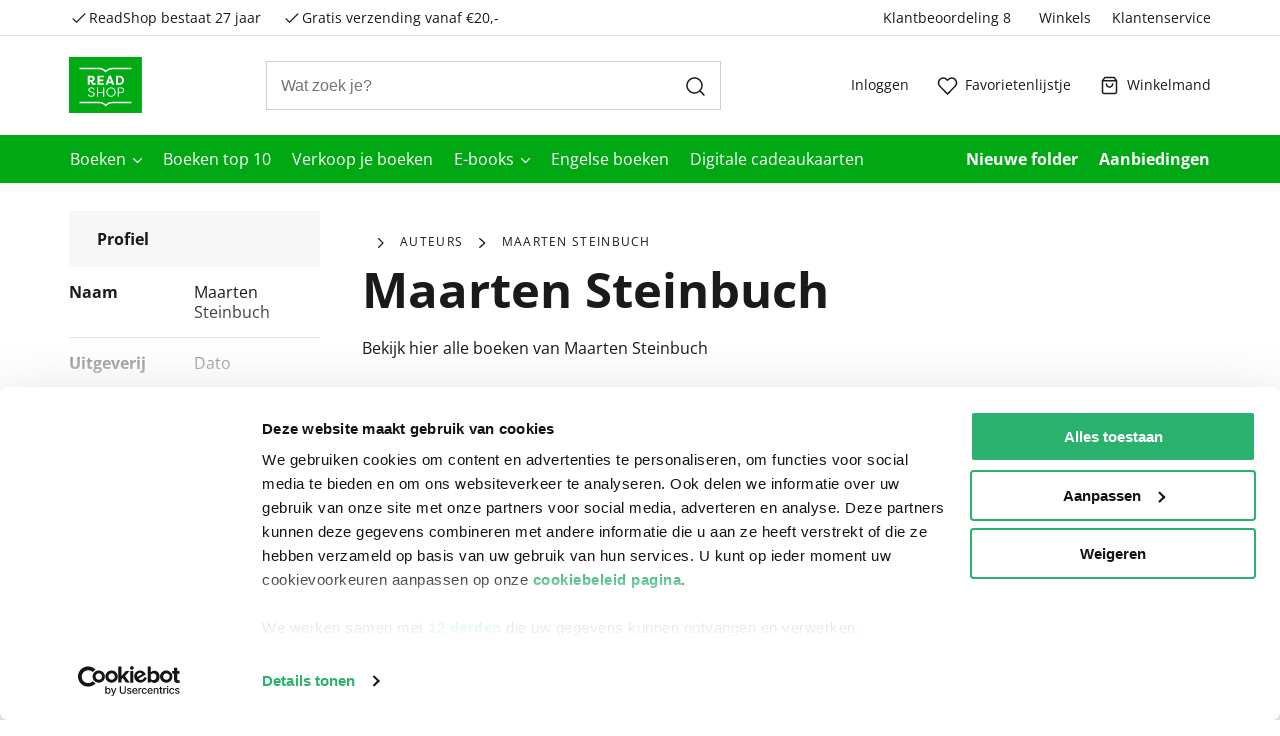

--- FILE ---
content_type: text/html; charset=utf-8
request_url: https://www.readshop.nl/entity/maarten-steinbuch-P0200174179
body_size: 6102
content:

    <!DOCTYPE html>
    <html lang="nl" >
      <head prefix="og: http://ogp.me/ns# book: http://ogp.me/ns/book#">
        <meta charset="utf-8">
        <script>
          window.__INITIAL_DATA__ = [{"name":"Maarten Steinbuch","id":"9sQKBQWC2MQAAAFwD6hf2vLu","descriptionHTMLUrl":"","imageURL":null,"bannerImageURL":null,"role":"author","localizedRole":"auteurs","uitgeverij":["Dato"],"genres":["Literatuur","School & studieboeken"]}];
          window.__LAYOUT_DATA__ = {"header":{"components":[{"excluded":false,"components":[{"components":[{"component-id":"cmp_20210716_085853","component-type":"Component","title":"Bestverkocht","url":"\u002Fbestverkocht\u002Fboeken"},{"component-id":"cmp_20211013_163659","component-type":"Component","title":"Net verschenen","url":"\u002Fnet-verschenen\u002Fboeken"},{"component-id":"cmp_20211013_163801","component-type":"Component","title":"Alvast reserveren","url":"\u002Falvast-reserveren\u002Fboeken"}],"component-id":"cmp_20210702_164052","component-type":"Component","title":"Alles in Boeken","url":"\u002Falle\u002Fboeken"},{"components":[{"component-id":"cmp_20210716_083251","component-type":"Component","title":"Body & Mind","url":"\u002Fboeken\u002Fbody-mind"},{"component-id":"cmp_20210716_083253","component-type":"Component","title":"Cadeauboeken","url":"\u002Fboeken\u002Fcadeauboeken"},{"component-id":"cmp_20210716_083252","component-type":"Component","title":"Computerboeken","url":"\u002Fboeken\u002Fcomputerboeken"},{"component-id":"cmp_20210716_083249","component-type":"Component","title":"Fantasy","url":"\u002Fboeken\u002Ffantasy"},{"component-id":"cmp_20210716_083207","component-type":"Component","title":"Geschiedenis & politiek","url":"\u002Fboeken\u002Fgeschiedenis-politiek"},{"component-id":"cmp_20210716_083206","component-type":"Component","title":"Hobbyboeken","url":"\u002Fboeken\u002Fhobbyboeken"}],"component-id":"cmp_20210702_164205","component-type":"Component","title":"Populaire genres"},{"components":[{"component-id":"cmp_20210716_083111","component-type":"Component","title":"Huis, tuin & dier","url":"\u002Fboeken\u002Fhuis-tuin-dier"},{"component-id":"cmp_20210716_083205","component-type":"Component","title":"Kalenders & agenda's","url":"\u002Fboeken\u002Fkalenders-agenda-s"},{"component-id":"cmp_20210716_083204","component-type":"Component","title":"Kinderboeken","url":"\u002Fboeken\u002Fkinderboeken"},{"component-id":"cmp_20210716_083203","component-type":"Component","title":"Kookboeken","url":"\u002Fboeken\u002Fkookboeken"},{"component-id":"cmp_20210716_083020","component-type":"Component","title":"Kunst & cultuur","url":"\u002Fboeken\u002Fkunst-cultuur"},{"component-id":"cmp_20210716_082849","component-type":"Component","title":"Literatuur","url":"\u002Fboeken\u002Fliteratuur"}],"component-id":"cmp_20210716_084119","component-type":"Component"},{"components":[{"component-id":"cmp_20210716_083012","component-type":"Component","title":"Luisterboeken","url":"\u002Fboeken\u002Fluisterboeken"},{"component-id":"cmp_20210716_083152","component-type":"Component","title":"Managementboeken","url":"\u002Fboeken\u002Fmanagementboeken"},{"component-id":"cmp_20210716_083202","component-type":"Component","title":"Reizen & vrije tijd","url":"\u002Fboeken\u002Freizen-vrije-tijd"},{"component-id":"cmp_20210716_083021","component-type":"Component","title":"Religie","url":"\u002Fboeken\u002Freligie"},{"component-id":"cmp_20210716_083107","component-type":"Component","title":"Romans","url":"\u002Fboeken\u002Fromans"},{"component-id":"cmp_20210716_083100","component-type":"Component","title":"School & studieboeken","url":"\u002Fboeken\u002Fschool-studieboeken"}],"component-id":"cmp_20210716_084817","component-type":"Component"},{"components":[{"component-id":"cmp_20210702_164255","component-type":"Component","title":"Spiritualiteit","url":"\u002Fboeken\u002Fspiritualiteit"},{"component-id":"cmp_20210702_164224","component-type":"Component","title":"Sportboeken","url":"\u002Fboeken\u002Fsportboeken"},{"component-id":"cmp_20210716_083019","component-type":"Component","title":"Stripboeken","url":"\u002Fboeken\u002Fstripboeken"},{"component-id":"cmp_20210716_083007","component-type":"Component","title":"Thrillers","url":"\u002Fboeken\u002Fthrillers"},{"component-id":"cmp_20210716_083048","component-type":"Component","title":"Young adult","url":"\u002Fboeken\u002Fyoung-adult"}],"component-id":"cmp_20210716_085233","component-type":"Component"}],"component-id":"cmp_20210324_123957","highlighted":false,"component-type":"Component","title":"Boeken","url":"\u002Fboeken"},{"excluded":false,"component-id":"cmp_20250408_100739","highlighted":false,"component-type":"Component","title":"Boeken top 10","url":"\u002Fboeken-top-10"},{"excluded":false,"component-id":"cmp_20250624_141735","highlighted":false,"component-type":"Component","title":"Verkoop je boeken","url":"https:\u002F\u002Fwww.readshop.nl\u002Fpagina\u002Fverkoop-je-boeken"},{"excluded":false,"components":[{"components":[{"component-id":"cmp_20210716_090439","component-type":"Component","title":"Bestverkocht","url":"\u002Fbestverkocht\u002Febooks"},{"component-id":"cmp_20211013_163922","component-type":"Component","title":"Net verschenen","url":"\u002Fnet-verschenen\u002Febooks"}],"component-id":"cmp_20210716_090125","component-type":"Component","title":"Alles in E-books","url":"\u002Falle\u002Febooks"},{"components":[{"component-id":"cmp_20210716_090615","component-type":"Component","title":"Body & Mind","url":"\u002Febooks\u002Fbody-mind"},{"component-id":"cmp_20210716_090608","component-type":"Component","title":"Cadeauboeken","url":"\u002Febooks\u002Fcadeauboeken"},{"component-id":"cmp_20210716_090602","component-type":"Component","title":"Computerboeken","url":"\u002Febooks\u002Fcomputerboeken"},{"component-id":"cmp_20210716_090556","component-type":"Component","title":"Fantasy","url":"\u002Febooks\u002Ffantasy"},{"component-id":"cmp_20210716_090549","component-type":"Component","title":"Geschiedenis & politiek","url":"\u002Febooks\u002Fgeschiedenis-politiek"},{"component-id":"cmp_20210716_090540","component-type":"Component","title":"Hobbyboeken","url":"\u002Febooks\u002Fhobbyboeken"}],"component-id":"cmp_20210716_090227","component-type":"Component","title":"Populaire genres"},{"components":[{"component-id":"cmp_20210716_090634","component-type":"Component","title":"Huis, tuin & dier","url":"\u002Febooks\u002Fhuis-tuin-dier"},{"component-id":"cmp_20210716_090621","component-type":"Component","title":"Kinderboeken","url":"\u002Febooks\u002Fkinderboeken"},{"component-id":"cmp_20210716_090652","component-type":"Component","title":"Kookboeken","url":"\u002Febooks\u002Fkookboeken"},{"component-id":"cmp_20210716_090645","component-type":"Component","title":"Kunst & cultuur","url":"\u002Febooks\u002Fkunst-cultuur"},{"component-id":"cmp_20210716_090639","component-type":"Component","title":"Literatuur","url":"\u002Febooks\u002Fliteratuur"},{"component-id":"cmp_20210719_105411","component-type":"Component","title":"Managementboeken","url":"\u002Febooks\u002Fmanagementboeken"}],"component-id":"cmp_20210716_090321","component-type":"Component"},{"components":[{"component-id":"cmp_20210716_090725","component-type":"Component","title":"Reizen & vrije tijd","url":"\u002Febooks\u002Freizen-vrije-tijd"},{"component-id":"cmp_20210716_090719","component-type":"Component","title":"Religie","url":"\u002Febooks\u002Freligie"},{"component-id":"cmp_20210716_090712","component-type":"Component","title":"Romans","url":"\u002Febooks\u002Fromans"},{"component-id":"cmp_20210716_090704","component-type":"Component","title":"School & studieboeken","url":"\u002Febooks\u002Fschool-studieboeken"},{"component-id":"cmp_20210716_090658","component-type":"Component","title":"Spiritualiteit","url":"\u002Febooks\u002Fspiritualiteit"},{"component-id":"cmp_20210716_090816","component-type":"Component","title":"Sportboeken","url":"\u002Febooks\u002Fsportboeken"}],"component-id":"cmp_20210716_090310","component-type":"Component"},{"components":[{"component-id":"cmp_20210716_090809","component-type":"Component","title":"Stripboeken","url":"\u002Febooks\u002Fstripboeken"},{"component-id":"cmp_20210716_090749","component-type":"Component","title":"Thrillers","url":"\u002Febooks\u002Fthrillers"},{"component-id":"cmp_20210716_090742","component-type":"Component","title":"Young adult","url":"\u002Febooks\u002Fyoung-adult"}],"component-id":"cmp_20210716_090258","component-type":"Component"}],"component-id":"cmp_20210324_124802","highlighted":false,"component-type":"Component","title":"E-books","url":"\u002Febooks"},{"excluded":false,"component-id":"cmp_20251009_134410","highlighted":false,"component-type":"Component","title":"Engelse boeken","url":"\u002Fengelse-boeken"},{"excluded":false,"component-id":"cmp_20210402_144930","highlighted":false,"component-type":"Component","title":"Digitale cadeaukaarten","url":"https:\u002F\u002Fwww.readshop.nl\u002Fcadeaukaarten\u002Fdigitale-cadeaukaarten"},{"excluded":true,"component-id":"cmp_20210324_124951","highlighted":true,"component-type":"Component","title":"Nieuwe folder","url":"\u002Fcampagne\u002Ffolders"},{"excluded":true,"component-id":"cmp_20210402_144646","highlighted":true,"component-type":"Component","title":"Aanbiedingen","url":"\u002Faanbiedingen"},{"components":[{"component-id":"header_usp1","component-type":"Component","title":"ReadShop bestaat 27 jaar"},{"component-id":"header_usp2","component-type":"Component","title":"Gratis verzending vanaf €20,-"},{"component-id":"header_usp3","component-type":"Component"}],"component-id":"header_usps_main","component-type":"Component"},{"components":[{"component-id":"cmp_20210324_115244","component-type":"Component","title":"Winkels","url":"\u002Fwinkels"},{"component-id":"cmp_20240212_180217","component-type":"Component","title":"Klantenservice","url":"https:\u002F\u002Fklantenservice.readshop.nl\u002F "}],"component-id":"usp_links","component-type":"Component"}],"component-id":"header","component-type":"Component"},"footer":{"components":[{"components":[{"component-id":"cmp_20210402_132747","component-type":"Component","title":"Bestellen","url":"https:\u002F\u002Fklantenservice.readshop.nl\u002Ftopic\u002FpcErRsowBvWoheh7v"},{"component-id":"cmp_20210402_132818","component-type":"Component","title":"Bezorging","url":"https:\u002F\u002Fklantenservice.readshop.nl\u002Ftopic\u002FdWhgxB7kMov7wtZjn"},{"component-id":"cmp_20210402_133013","component-type":"Component","title":"Betalen","url":"https:\u002F\u002Fklantenservice.readshop.nl\u002Ftopic\u002FPA2eRPAoSeFqsnwFB"},{"component-id":"cmp_20210402_133123","component-type":"Component","title":"Retourneren","url":"https:\u002F\u002Fklantenservice.readshop.nl\u002Ftopic\u002FtGEq44a8JuiYk4BER"},{"component-id":"cmp_20210402_133231","component-type":"Component","title":"Veelgestelde vragen","url":"https:\u002F\u002Fklantenservice.readshop.nl\u002Ftopic\u002FvxE7e48dXnbrjRz9g"}],"component-id":"cmp_20210402_132413","component-type":"Component","title":"Klantenservice","url":"https:\u002F\u002Fklantenservice.readshop.nl\u002F"},{"components":[{"component-id":"cmp_20210402_133818","component-type":"Component","title":"Over ons","url":"https:\u002F\u002Fklantenservice.readshop.nl\u002Ftopic\u002F2o2GLms3ofKrEDE9N"},{"component-id":"cmp_20220214_162422","component-type":"Component","title":"Vacatures","url":"https:\u002F\u002Fwerkenbijaudax.nl\u002Fvacatures?o=0&n=10&of=1&f=50#vacancy-overview"},{"component-id":"cmp_20210402_133920","component-type":"Component","title":"Winkels en openingstijden","url":"\u002Fwinkels"},{"component-id":"cmp_20210402_134235","component-type":"Component","title":"Cadeaukaart","url":"https:\u002F\u002Fklantenservice.readshop.nl\u002Fsearch\u002Fcadeaukaart"},{"component-id":"cmp_20210402_134017","component-type":"Component","title":"Ondernemer worden","url":"\u002Fpagina\u002Fondernemer-worden"},{"component-id":"cmp_20210723_084906","component-type":"Component","title":"Vulnerability Disclosure policy","url":"\u002Fpagina\u002Fvulnerability-disclosure"}],"component-id":"cmp_20210402_133716","component-type":"Component","title":"Informatie"},{"components":[{"component-id":"cmp_20210402_134502","component-type":"Component","title":"Facebook","url":"https:\u002F\u002Fwww.facebook.com\u002FTheReadShop"},{"component-id":"cmp_20210719_104032","component-type":"Component","title":"Instagram","url":"https:\u002F\u002Fwww.instagram.com\u002Freadshopnl\u002F"},{"component-id":"cmp_20210402_134640","component-type":"Component","title":"helpdesk@readshop.nl","url":"mailto:helpdesk@readshop.nl"},{"component-id":"cmp_20210402_134805","component-type":"Component","title":"088 - 133 84 32","url":"tel:088 - 133 84 32"}],"component-id":"cmp_20210402_134352","component-type":"Component","title":"Advies nodig?"}],"component-id":"footer","component-type":"Component"}};
          window.__SERVER_STATUS__ = 200;
          window.__META__ = { proxy: "https://prdapi.readshop.nl","requestedUrl": "https://www.readshop.nl/entity/maarten-steinbuch-P0200174179" };
          
        </script>

        <link rel="preconnect" as="script" href="https://www.googletagmanager.com/gtm.js?id=GTM-MTS56R9">
        <link rel="preconnect" as="script" href="https://consent.cookiebot.com/uc.js">

        <script>
          window.dataLayer = window.dataLayer || [];

          function gtag() {
            dataLayer.push(arguments);
          }

          gtag("consent", "default", {
              ad_storage: "denied",
              analytics_storage: "denied",
              functionality_storage: "denied",
              personalization_storage: "denied",
              security_storage: "granted",
              wait_for_update: 2000,
          });
          gtag("set", "ads_data_redaction", true);
          gtag("set", "url_passthrough", false);

          dataLayer.push({
            'event': 'page_type_loaded',
            'page_type':'EntityDetailPage',
            'platform_template_version': '6.44.0',
            'platform_environment': 'production',
          });
        </script>

        

        <!-- Google Tag Manager -->
        <script>(function(w,d,s,l,i){w[l]=w[l]||[];w[l].push({'gtm.start':
        new Date().getTime(),event:'gtm.js'});var f=d.getElementsByTagName(s)[0],
        j=d.createElement(s),dl=l!='dataLayer'?'&l='+l:'';j.async=true;j.src=
        'https://www.googletagmanager.com/gtm.js?id='+i+dl;f.parentNode.insertBefore(j,f);
        })(window,document,'script','dataLayer','GTM-MTS56R9');</script>
        <!-- End Google Tag Manager -->

        <link rel="preload" as="script" href="/client/6.44.0-5770/bundle.js">

        <meta http-equiv="X-UA-Compatible" content="IE=edge">
        <meta name="format-detection" content="telephone=no">
        <meta name="viewport" content="width=device-width, initial-scale=1">
        <meta name="theme-color" content="#ffffff" />

        <title data-rh="true">Boeken, eBooks, Kantoor, Tijdschriften, Cadeau | ReadShop</title>
        <meta data-rh="true" name="title" content="Boeken, eBooks, Kantoor, Tijdschriften, Cadeau"/><meta data-rh="true" property="og:type" content="website"/><meta data-rh="true" property="og:url" content="https://www.readshop.nl"/><meta data-rh="true" property="og:title" content="Boeken, eBooks, Kantoor, Tijdschriften, Cadeau"/><meta data-rh="true" property="og:image" content="https://www.readshop.nl/images/newsletter/social-readshop.png"/><meta data-rh="true" property="og:locale" content="nl-nl"/><meta data-rh="true" name="twitter:card" content="summary_large_image"/><meta data-rh="true" name="twitter:url" content="https://www.readshop.nl"/><meta data-rh="true" name="twitter:site" content="@thereadshop"/><meta data-rh="true" name="twitter:title" content="Boeken, eBooks, Kantoor, Tijdschriften, Cadeau"/><meta data-rh="true" name="twitter:image" content="https://www.readshop.nl/images/newsletter/social-readshop.png"/><meta data-rh="true" name="robots" content="index, follow"/><meta data-rh="true" name="description" content=" ✓ Voor 23:00 besteld, morgen in huis! ✓ Gratis verzending vanaf 20,- ✓ Gratis afhalen in de winkel"/><meta data-rh="true" property="og:description" content=" ✓ Voor 23:00 besteld, morgen in huis! ✓ Gratis verzending vanaf 20,- ✓ Gratis afhalen in de winkel"/><meta data-rh="true" name="twitter:description" content=" ✓ Voor 23:00 besteld, morgen in huis! ✓ Gratis verzending vanaf 20,- ✓ Gratis afhalen in de winkel"/>

        <link rel="canonical" href="https://www.readshop.nl/entity/maarten-steinbuch-P0200174179">

        

        

        <script data-rh="true" type="application/ld+json">{"@context":"http://schema.org","@type":"Person","name":"Maarten Steinbuch"}</script>

        <link type="text/css" rel="stylesheet" href="/client/6.44.0-5770/main.css" media="screen">

        <link rel="apple-touch-icon" sizes="180x180" href="/client/6.44.0-5770/assets/apple-touch-icon.png">
        <link rel="icon" type="image/png" sizes="32x32" href="/client/6.44.0-5770/assets/favicon-32x32.png">
        <link rel="icon" type="image/png" sizes="16x16" href="/client/6.44.0-5770/assets/favicon-16x16.png">
        <link rel="manifest" href="/client/6.44.0-5770/assets/manifest.json">


        <script src="/client/6.44.0-5770/bundle.js" defer></script>
        <script id="Cookiebot" src="https://consent.cookiebot.com/uc.js" data-cbid="b406c951-b2e6-4c15-8d4b-1ae55ef7485b" type="text/javascript" defer></script>
      
                              <script>!function(a){var e="https://s.go-mpulse.net/boomerang/",t="addEventListener";if("False"=="True")a.BOOMR_config=a.BOOMR_config||{},a.BOOMR_config.PageParams=a.BOOMR_config.PageParams||{},a.BOOMR_config.PageParams.pci=!0,e="https://s2.go-mpulse.net/boomerang/";if(window.BOOMR_API_key="Q6PX7-DKTWC-NEWSC-UL6PC-QWU2L",function(){function n(e){a.BOOMR_onload=e&&e.timeStamp||(new Date).getTime()}if(!a.BOOMR||!a.BOOMR.version&&!a.BOOMR.snippetExecuted){a.BOOMR=a.BOOMR||{},a.BOOMR.snippetExecuted=!0;var i,_,o,r=document.createElement("iframe");if(a[t])a[t]("load",n,!1);else if(a.attachEvent)a.attachEvent("onload",n);r.src="javascript:void(0)",r.title="",r.role="presentation",(r.frameElement||r).style.cssText="width:0;height:0;border:0;display:none;",o=document.getElementsByTagName("script")[0],o.parentNode.insertBefore(r,o);try{_=r.contentWindow.document}catch(O){i=document.domain,r.src="javascript:var d=document.open();d.domain='"+i+"';void(0);",_=r.contentWindow.document}_.open()._l=function(){var a=this.createElement("script");if(i)this.domain=i;a.id="boomr-if-as",a.src=e+"Q6PX7-DKTWC-NEWSC-UL6PC-QWU2L",BOOMR_lstart=(new Date).getTime(),this.body.appendChild(a)},_.write("<bo"+'dy onload="document._l();">'),_.close()}}(),"".length>0)if(a&&"performance"in a&&a.performance&&"function"==typeof a.performance.setResourceTimingBufferSize)a.performance.setResourceTimingBufferSize();!function(){if(BOOMR=a.BOOMR||{},BOOMR.plugins=BOOMR.plugins||{},!BOOMR.plugins.AK){var e=""=="true"?1:0,t="",n="cj27tuixzcoje2mbabzq-f-3260434cf-clientnsv4-s.akamaihd.net",i="false"=="true"?2:1,_={"ak.v":"39","ak.cp":"1211705","ak.ai":parseInt("725039",10),"ak.ol":"0","ak.cr":10,"ak.ipv":4,"ak.proto":"h2","ak.rid":"8ae7082f","ak.r":44268,"ak.a2":e,"ak.m":"dscb","ak.n":"ff","ak.bpcip":"18.117.249.0","ak.cport":55232,"ak.gh":"23.192.164.146","ak.quicv":"","ak.tlsv":"tls1.3","ak.0rtt":"","ak.0rtt.ed":"","ak.csrc":"-","ak.acc":"","ak.t":"1770061939","ak.ak":"hOBiQwZUYzCg5VSAfCLimQ==b47+gDMpOJJxhH6MdlV/By7bdfB0It6mlAO6+XQQ/T1873YV8q1x//8ptOH7OJTzDjs8L3zAH0eqMkTNvrAilGcsW58f21jFj3nsDa8kvD9upmWhHwgR5owtE7z/N38oZUhtdrVXRjOrkscwBPidmwGIyQzXYzKFtyecdMumYUYNvbk9rOuWsdROKXYAK9jv7rjUF+gubLVZcOzCGPen4HI3KwnWpcZK180IG+hqY0/HdsNVIPknJvBHB8vHbfR/DAargoLzVQpKu/2QjyOW4xotGq1rPUnpuCQfGAY7ytxYf8iurx/RfZUCtYJjRhzxGj9Pnd005DT3+QTbM1LCKiZ20X5i06rR9wOKuhPX5fLYhZz2CHgSe3+dzeGFHIQFubM1b6KoeOXS1oZnfzYe7nu7S9tbdvH+z0Kjj20QDdU=","ak.pv":"15","ak.dpoabenc":"","ak.tf":i};if(""!==t)_["ak.ruds"]=t;var o={i:!1,av:function(e){var t="http.initiator";if(e&&(!e[t]||"spa_hard"===e[t]))_["ak.feo"]=void 0!==a.aFeoApplied?1:0,BOOMR.addVar(_)},rv:function(){var a=["ak.bpcip","ak.cport","ak.cr","ak.csrc","ak.gh","ak.ipv","ak.m","ak.n","ak.ol","ak.proto","ak.quicv","ak.tlsv","ak.0rtt","ak.0rtt.ed","ak.r","ak.acc","ak.t","ak.tf"];BOOMR.removeVar(a)}};BOOMR.plugins.AK={akVars:_,akDNSPreFetchDomain:n,init:function(){if(!o.i){var a=BOOMR.subscribe;a("before_beacon",o.av,null,null),a("onbeacon",o.rv,null,null),o.i=!0}return this},is_complete:function(){return!0}}}}()}(window);</script></head>
      <body id="EntityDetailPage">

          <!-- Google Tag Manager (noscript) -->
          <noscript><iframe src="https://www.googletagmanager.com/ns.html?id=GTM-MTS56R9"
          height="0" width="0" style="display:none;visibility:hidden"></iframe></noscript>
          <!-- End Google Tag Manager (noscript) -->

        <div id="root"><div><main style="min-height:70vh"><div><div class="entity-detail-container"><div class="container"><div class="row "><div class=" col-sm-4 col-md-3"><div class="person-passport no-margin"><p class="profile-header header-margin"></p><div class="author-detail-profile-container"><div class="author-meta-description"><div class="details-list"><div aria-expanded="false" style="height:120px;overflow:hidden" class="toggleDiv"><div class="person-intro"><h1>Maarten Steinbuch</h1></div><ul class="passport-item-list"><li><div class="passport-define">Naam</div><div class="passport-describe">Maarten Steinbuch</div></li><li><div class="passport-define">Uitgeverij</div><div class="passport-describe">Dato</div></li><li><div class="passport-define">Genres</div><div class="passport-describe">Literatuur, School &amp; studieboeken</div></li></ul></div></div><div class="author-meta-buttons"><a class="passport-toggle collapsed" role="button" aria-expanded="false"><div class="ico-container adx-ico ico-arrow-circle-down hidden-xs ico-row ico-150"><svg><use xlink:href="#symbol-defs_svg__ico-arrow-circle-down"></use></svg></div>Meer details</a></div></div></div></div></div><div class=" col-sm-8 col-md-9"><div class="breadcrumb-wrapper "><ul class="breadcrumb breadcrumb-list" data-test-id="component-breadcrumbs"><li class="breadcrumb__item hidden-xs "><span class="seperator"><div class="ico-container adx-ico ico-arrow-right ico-row ico-87"><svg><use xlink:href="#symbol-defs_svg__ico-arrow-right"></use></svg></div></span><a class="breadcrumb__link" data-test-id="breadcrumb-" href="/"></a></li><li class="breadcrumb__item hidden-xs "><span class="seperator"><div class="ico-container adx-ico ico-arrow-right ico-row ico-87"><svg><use xlink:href="#symbol-defs_svg__ico-arrow-right"></use></svg></div></span>auteurs</li><li class="breadcrumb__item hidden-xs disabled"><span class="seperator"><div class="ico-container adx-ico ico-arrow-right ico-row ico-87"><svg><use xlink:href="#symbol-defs_svg__ico-arrow-right"></use></svg></div></span>Maarten Steinbuch</li><li class="breadcrumb__item back visible-xs"><span class="breadcrumb__link"><span class="seperator"><div class="ico-container adx-ico ico-arrow-left ico-row ico-87"><svg><use xlink:href="#symbol-defs_svg__ico-arrow-left"></use></svg></div></span></span></li></ul></div><h1>Maarten Steinbuch </h1><p> <!-- -->Maarten Steinbuch</p></div></div><div class="search-results" data-test-id="component-resultList"><div><div class="mobile-filter hidden-lg closed"><div class="mobile-filter-backdrop"></div><div class="mobile-filter-container no-scroll"><div class="mobile-filter-header"><span></span><div class="close-mobile-filter"><div class="ico-container adx-ico ico-error ico-row ico-100"><svg><use xlink:href="#symbol-defs_svg__ico-error"></use></svg></div></div></div><div class="mobile-filter-content"><div class="filter-component visible"></div></div></div></div><div class="skeleton default" style="height:40vh"></div></div></div></div></div></div></main><div id="modal"><div class="nooverflow  col-xs-12" id="page-content-wrapper"><div class="sidepanel "><div class="sidepanel-content "><div class="sidepanel-header "><h2><span></span><button type="button" class="bg-transparent text-buttonTextColor hover:text-buttonTextColorhover focus:text-buttonTextColorfocus active:text-buttonTextColoractive border-0     text-base  p-0 rounded-full leading-5 font-weight-primary-bold font-primary cursor-pointer disabled:opacity-20 flex flex-wrap content-center justify-center whitespace-nowrap" data-test-id="closeSidepanel"><div class="flex flex-nowrap content-center justify-center"><div class="mr-0 flex flex-nowrap content-center justify-center"><div class="ico-container adx-ico ico-error ico-row ico-100"><svg><use xlink:href="#symbol-defs_svg__ico-error"></use></svg></div></div></div></button></h2></div><div class="sidepanel-component"></div></div><span class="sidepanel-shade"></span></div></div></div></div></div>
      </body>
    </html>
  

--- FILE ---
content_type: text/css; charset=UTF-8
request_url: https://www.readshop.nl/client/6.44.0-5770/5197.main.bc62b41a0eb5775ced16.css
body_size: 2839
content:
.profile-header{display:none;font-weight:700}@media(min-width:768px){.profile-header{background-color:#f7f7f7;display:block;left:0;padding:14px 28px;position:absolute;right:0;transform:translateY(-100%)}}.person-passport{background:#fff;padding-top:28px;position:relative}@media(max-width:767px){.person-passport{display:none}}@media(min-width:768px){.person-passport{margin-top:-28px}}@media(min-width:1200px){.person-passport{margin-right:14px}}.person-passport .author-detail-profile-container .author-meta-buttons{cursor:pointer;display:none;margin-top:20px;position:relative;text-align:center}@media(min-width:768px){.person-passport .author-detail-profile-container .author-meta-buttons{display:block}}@media(max-width:767px){.person-passport .author-detail-profile-container .author-meta-buttons{display:block;margin-top:0}}.person-passport .author-detail-profile-container .author-meta-buttons .passport-toggle{color:#00a814;display:flex;font-size:14px;font-weight:600;justify-content:center;line-height:1.5;text-decoration:none}.person-passport .author-detail-profile-container .author-meta-buttons .passport-toggle:focus{color:#00a814;text-decoration:none}.person-passport .author-detail-profile-container .author-meta-buttons .passport-toggle:hover{color:#003da5;text-decoration:none}.person-passport .author-detail-profile-container .author-meta-buttons .passport-toggle:before{background:linear-gradient(180deg,hsla(0,0%,100%,0) 0,#fff);content:"";height:115px;left:0;pointer-events:none;position:absolute;top:-115px;width:100%;z-index:1}.person-passport .author-detail-profile-container .author-meta-buttons .passport-toggle .adx-ico{margin-right:7px}.person-passport .author-detail-image{background-color:#fff;border-radius:50%;display:block;margin:28px auto;max-height:90px;overflow:hidden;width:90px}.person-passport .author-detail-image.small{height:70px;width:70px}.person-passport .description{margin-bottom:60px}.person-passport .description h1{margin-top:0}@media(max-width:767px){.person-passport .description .readmore.closed{max-height:52px}}.person-passport .author-meta-description{display:none;margin-bottom:28px;margin-top:7px;width:100%}@media(max-width:767px){.person-passport .author-meta-description{margin-top:0}}.person-passport .author-meta-description ul{border-bottom:1px solid #c9cfca;margin:0;text-align:left}.person-passport .author-meta-description ul li{border-top:1px solid #c9cfca;line-height:20px;list-style-type:none;overflow:hidden;padding:10px 0}.person-passport .author-meta-description ul li:first-of-type{border-top:none}@media(min-width:992px){.person-passport .author-meta-description ul li{padding:15px 0}}.person-passport .author-meta-description ul li div{width:100%}@media(min-width:992px){.person-passport .author-meta-description ul li div{width:50%}}.person-passport .author-meta-description ul li div{float:left;top:0}.person-passport .author-meta-description ul li .passport-define{font-weight:700}@media(min-width:768px){.person-passport .author-meta-description{display:block}}.person-passport .author-meta-description a[aria-expanded=true]:before{opacity:0;transition:opacity .5s ease-in-out;visibility:hidden}.person-passport .passport-item-list{display:inline-block;width:100%}.person-passport .toggleDiv{transition:.2s ease-out}@media(max-width:767px){.person-passport .person-intro{display:block}}@media(min-width:768px){.person-passport .person-intro{display:none}}@media(max-width:767px){.person-passport .person-intro h1{margin:0 0 13px}}.person-passport .readmore-toggle{cursor:pointer;display:inline-block;float:left;font-size:16px;margin-bottom:20px;margin-top:5px;padding-right:15px}.no-margin{margin-top:0}.header-margin{margin-top:7px}.introduction-wrapper{margin-top:28px}.introduction-wrapper .breadcrumb{line-height:1.1;margin-bottom:7px}.introduction-wrapper .breadcrumb__item{color:#181b18;display:inline;font-size:11px;font-size:.6875rem;letter-spacing:1.3px;text-transform:uppercase}.introduction-wrapper .breadcrumb__item:before{background:0 0;content:">";padding:0 14px;text-indent:0}.introduction-wrapper .breadcrumb__item:first-of-type{padding:0}.introduction-wrapper .breadcrumb__item:first-of-type:before{content:"";padding:0}@media(min-width:768px){.introduction-wrapper .breadcrumb__item:before{display:inline-block}}.introduction-wrapper .breadcrumb__link{color:#181b18}.ankeiler-grid{display:flex;flex-wrap:wrap;position:relative;z-index:1}.ankeiler-grid:after{background:#fff;content:"";height:100%;position:absolute;right:0;top:0;width:1px}.ankeiler-grid .column-list,.ankeiler-grid .column-minimalList{width:100%}.ankeiler-grid .column-medium,.ankeiler-grid .column-stores{width:50%}@media(min-width:768px){.ankeiler-grid .column-medium,.ankeiler-grid .column-stores{flex:1 1 230px;max-width:400px;min-width:230px}}.ankeiler-grid .column-medium .grid-element-wrapper,.ankeiler-grid .column-stores .grid-element-wrapper{height:100%}@media(max-width:767px){.ankeiler-grid .column-stores{flex:1 1 100%}}.generic__two-diff-flex .ankeiler-grid .column-medium,.generic__two-diff-flex .ankeiler-grid .column-stores{flex:0 0 50%;margin-bottom:28px;min-width:146px}.generic__two-diff-flex .ankeiler-grid .column-medium:last-child .ankeiler-medium,.generic__two-diff-flex .ankeiler-grid .column-stores:last-child .ankeiler-medium{border-right:none}@media(min-width:768px){.generic__two-diff-flex .ankeiler-grid .column-medium,.generic__two-diff-flex .ankeiler-grid .column-stores{flex:0 0 33.333%}}.generic__two-diff-flex .ankeiler-grid .column-medium .ankeiler-medium,.generic__two-diff-flex .ankeiler-grid .column-stores .ankeiler-medium{border-top:1px solid #c9cfca;min-height:414px;padding:28px 21px!important}@media(min-width:992px){.generic__two-diff-flex .ankeiler-grid .column-medium .ankeiler-medium,.generic__two-diff-flex .ankeiler-grid .column-stores .ankeiler-medium{min-height:342px}}@media(max-width:767px){.generic__two-diff-flex .ankeiler-grid .column-medium:last-child,.generic__two-diff-flex .ankeiler-grid .column-stores:last-child{display:none}}.generic__two-diff-flex .ankeiler-grid .column-medium .promotion-notification,.generic__two-diff-flex .ankeiler-grid .column-stores .promotion-notification{display:none}.ankeiler-grid .grid-element-wrapper{position:relative}.ankeiler-grid .grid-element-wrapper.sale{height:420px;padding-bottom:20px;padding-top:20px}@media(min-width:992px){.ankeiler-grid .grid-element-wrapper.sale{height:500px}}.ankeiler-grid .grid-element-wrapper.list{left:-1px}.ankeiler-grid .viewAllContainer{align-items:center;background:hsla(0,0%,100%,.9);display:flex;height:calc(100% - 1px);justify-content:center;left:0;position:absolute;top:0;width:calc(100% - 1px);z-index:2}.ankeiler-grid .viewAllContainer .link-decorated{font-size:16px}@media(min-width:992px){.ankeiler-grid .viewAllContainer .link-decorated{font-size:23px}}.ankeiler-grid .viewAllContainer .viewAllCount{display:block;text-align:center}.ankeiler-grid .ankeiler{width:100%}.ankeiler-grid .ankeiler:after,.ankeiler-grid .ankeiler:before{content:"";height:100%;position:absolute;width:100%;z-index:-1}.ankeiler-grid .ankeiler:before{left:0;top:0}.ankeiler-grid .ankeiler:after{bottom:0;right:0}.ankeiler-grid .list-link{align-items:center;color:#003da5;display:inline-flex;font-weight:700;height:49px;margin:21px 0 14px;text-decoration:none}.ankeiler-grid .list-link:hover>span{text-decoration:underline}.ankeiler-grid .list-link span{height:24px;text-overflow:ellipsis;white-space:nowrap}.ankeiler-grid .list-link i{border:2px solid #79867a;border-radius:50%;font-size:12px;height:21px;line-height:17px;margin-right:7px;text-align:center;width:21px}.ankeiler-grid .rowfix{background-color:#fff;height:1px;margin-top:-1px}#portal-root:empty{pointer-events:none}.google-map{left:50%;position:relative;transform:translateX(-50%);width:100vw;z-index:0}@media(min-width:768px){.google-map{position:absolute}}@media(min-width:1200px){.google-map{left:0;transform:none;width:100%}}.google-map.hidden{height:0}.google-map .cluster{align-items:center;background:#fff;border:1px solid #f2330d;border-radius:100%;color:#00a814;display:flex;font-size:16px;font-weight:700;height:35px;justify-content:center;margin-top:-2px;width:35px}.google-map .bounce{animation:bounce .5s ease-in-out infinite}@keyframes bounce{0%,to{transform:translateY(0)}50%{transform:translateY(-10px)}}.store-location{border-bottom:1px solid #c9cfca;display:flex;justify-content:space-between;line-height:1.31;padding:14px 21px}@media(max-width:767px){.store-location{flex-direction:column;padding:14px}}.store-location.active{background-color:#f7f7f7}.flat .store-location{padding-left:0;padding-right:0}.store-location .minimal-info{align-items:flex-start;display:flex;flex-wrap:wrap;justify-content:space-between}.store-location .minimal-info .location-details{padding-bottom:7px}.location-title{display:flex;justify-content:space-between}.location-title span:nth-child(2){white-space:nowrap}.location-info{width:100%}.side-details{align-items:flex-end;display:flex;flex-direction:column;justify-content:space-between}@media(max-width:767px){.side-details{align-items:flex-start;display:block;margin-top:7px}}.side-details .stock-level{align-items:center;display:flex;flex-shrink:0;padding:0 0 7px;white-space:nowrap}.side-details .stock-level.no-stock,.side-details .stock-level.unknown{color:#495049}.side-details .stock-level.limited{color:#f50}.side-details .stock-level.in-stock{color:#00a814}.side-details .stock-level .adx-ico{margin-right:7px}.location-contact{align-items:center;color:#003da5;display:flex;padding:7px 0 14px}.location-contact .ico-row{margin-right:7px}.location-contact a,.location-contact div{align-items:center;cursor:pointer;display:flex;text-decoration:none}.location-contact a:hover,.location-contact div:hover{text-decoration:underline}.location-contact a{color:#003da5;margin-right:14px;white-space:nowrap}@media(max-width:767px){.location-contact a{margin-right:14px}}.location-status{color:#003da5;cursor:pointer;display:flex;padding:7px 0}.location-status .location-status-label{display:flex;padding-right:7px}.location-status .location-status-label span{white-space:nowrap}.location-status .location-status-label .open{color:#00a814}.location-status .location-status-label .closed{color:#f2330d}.location-status .location-status-label .sep{color:#959595;padding:0 7px}.location-opening-hours{margin-bottom:7px}.location-opening-hours td{vertical-align:top}.location-opening-hours td:first-child{padding-right:35px;white-space:nowrap}.search-block{background-color:#fff;box-shadow:0 1px 1px rgba(0,0,0,.06),0 2px 2px rgba(0,0,0,.06),0 4px 4px rgba(0,0,0,.06),0 8px 8px rgba(0,0,0,.06),0 16px 16px rgba(0,0,0,.06);display:flex;flex-direction:column;left:0;overflow:hidden;position:absolute;top:35px;width:320px}@media(max-width:767px){.search-block{box-shadow:none;position:relative;top:0;width:100%}}@media(min-width:768px){.search-block{top:42px}.search-block.active{height:calc(100% - 70px)}}@media(min-width:992px){.search-block{top:42px}.search-block.active{height:calc(100% - 84px)}}@media(min-width:1200px){.search-block{left:35px}}.search-panel{background-color:#fff;padding:14px 21px 0;position:relative}@media(max-width:767px){.search-panel{padding:0 14px}}.extended-search-field .flex-container{display:flex}@media(max-width:767px){.extended-search-field .flex-container{flex-direction:column}}.extended-search-field .flex-container>input{appearance:none;background-color:transparent;border:1px solid #c9cfca;font-size:1em;height:49px;line-height:49px;margin-right:14px;outline:0;padding:0 49px 0 7px;width:100%}@media(max-width:767px){.extended-search-field .flex-container>input{margin-bottom:7px}}.modal .extended-search-field .flex-container>input{padding-right:7px}.search-field{align-items:center;border:1px solid #c9cfca;box-sizing:border-box;display:flex;height:49px;overflow:hidden;position:relative}.search-field>input{appearance:none;background-color:transparent;border:0;font-size:1em;height:49px;line-height:49px;outline:0;padding:0 49px 0 7px;width:100%}.map-actions{color:#003da5;display:flex;justify-content:space-between}.map-actions>div{padding-bottom:7px}.map-actions>div:hover{text-decoration:underline}.map-actions>div:nth-child(2){display:none}@media(max-width:767px){.map-actions>div:nth-child(2){display:block}}.map-actions>div.disabled{color:#495049;line-height:1.5;padding-right:7px;pointer-events:none}.map-actions>div.enabled{cursor:pointer}.map-actions .gps-toggle{align-items:center;display:flex;padding-top:7px}.map-actions .gps-signal{animation:pulse .4s linear infinite alternate;display:inline-block;margin-left:7px;margin-top:-2px}@keyframes pulse{0%{opacity:1}to{opacity:.2}}.search-list{overflow-y:scroll}.flat .search-list{overflow-y:visible}.no-search-results{padding:0 21px}@media(max-width:767px){.no-search-results{padding:0 14px 14px}}.flat .no-search-results{padding:28px 0}.no-search-results .no-search-results-mobile a{color:#003da5;text-decoration:underline}.no-search-results .no-search-results-mobile a:hover{text-decoration:none}.closest-store{margin-top:14px}.closest-store .store-suggestion{color:#003da5;cursor:pointer;text-decoration:underline}.closest-store .store-suggestion:hover{text-decoration:none}.stock-only-check{padding:14px 0 0}.results-buffer{height:21px}.results-buffer.show-shadow{box-shadow:0 1px 10px 0 rgba(0,0,0,.15),0 2px 20px 0 rgba(0,0,0,.15),0 3px 30px 0 rgba(0,0,0,.15)}.google-map{background-color:#f2f2f2;transition:.2s}.map-wrapper{margin:14px 0 70px;position:relative}@media(max-width:767px){.map-wrapper{margin:0 -14px}}.map-header{display:inline-block;width:100%}.store-finder-modal{height:100vh;left:0;overflow:scroll;position:fixed;top:0;width:100%;z-index:900}.store-finder-modal .store-finder-curtain{background-color:#181b18;bottom:0;display:block;height:100%;left:0;opacity:.8;right:0;top:0;width:100%}.store-finder-modal .store-finder{background-color:#fff;height:100%;left:50%;position:absolute;top:50%;transform:translate(-50%,-50%);width:100%}@media(min-width:1200px){.store-finder-modal .store-finder{height:90%;max-height:800px;max-width:1150px;width:90%}}.store-finder-modal .map-wrapper{margin:0}.store-finder-modal .google-map{width:100%}.store-finder-modal .store-finder-close{align-items:center;background-color:#fff;border-radius:50%;cursor:pointer;display:flex;height:36px;justify-content:center;position:fixed;right:7px;top:7px;width:36px;z-index:1}@media(min-width:768px){.store-finder-modal .store-finder-close{box-shadow:0 3px 30px 0 rgba(0,0,0,.15);position:absolute;right:42px;top:42px}}.store-finder-modal .store-finder-close .adx-ico{padding-top:3px}.store-finder-modal .search-block{padding-top:28px}@media(min-width:768px){.store-finder-modal .search-block{left:35px;padding-top:0}}@media print{#modal,footer,header{display:none!important}}@media(max-width:767px){.entity-detail-container .edp-banner{margin-bottom:21px}.entity-detail-container .breadcrumb-wrapper{display:none}}@media(min-width:768px){.entity-detail-container .breadcrumb-wrapper.breadcrumb-margin{margin-top:28px}}

--- FILE ---
content_type: application/javascript; charset=UTF-8
request_url: https://www.readshop.nl/client/6.44.0-5770/1259.bundle.ccfc02535e5498b41d94.js
body_size: 8109
content:
"use strict";(this.__LOADABLE_LOADED_CHUNKS__=this.__LOADABLE_LOADED_CHUNKS__||[]).push([[1259],{33117:function(e,t,n){var o=n(98834),r=n.n(o),a=n(79405),s=n.n(a),c=n(7512),l=n.n(c),i=n(26708),u=n.n(i),d=n(5147),h=n.n(d),m=n(9428),f=n(98265),g=n(18129),p=n(86280),v=n(32470),b=n(33189),y=n(35671),S=n(7523),E=n.n(S),A=n(82734),k=n.n(A),w=n(55029),M=n.n(w),x=n(73859),I=n.n(x),L=(n(86279),n(6912),n(51694),n(17478),n(70267),n(70232),n(98809),n(19489),n(19317),n(92860)),C=n(65794),N=n.n(C),R=n(96476),O=n(54847),P=n(13628),B=n(28461),T=n(11886),q=n(963),D=n(2716);function _(e,t){var n=s()(e);if(l()){var o=l()(e);t&&(o=I()(o).call(o,function(t){return u()(e,t).enumerable})),n.push.apply(n,o)}return n}function F(e){for(var t=1;t<arguments.length;t++){var n=null!=arguments[t]?arguments[t]:{};t%2?_(Object(n),!0).forEach(function(t){(0,y.A)(e,t,n[t])}):h()?Object.defineProperties(e,h()(n)):_(Object(n)).forEach(function(t){Object.defineProperty(e,t,u()(n,t))})}return e}function H(){try{var e=!Boolean.prototype.valueOf.call(r()(Boolean,[],function(){}))}catch(e){}return(H=function(){return!!e})()}var j=function(e){function t(e){var n,o,a,s;return(0,f.A)(this,t),o=this,a=t,s=[e],a=(0,v.A)(a),n=(0,p.A)(o,H()?r()(a,s||[],(0,v.A)(o).constructor):a.apply(o,s)),(0,y.A)(n,"loadMap",function(){if(window.google&&window.google.maps)return n.renderMap(),void n.context.setGoogleLoaded(!0);var e=document.createElement("script");e.src="https://maps.googleapis.com/maps/api/js?key=".concat(P.f4,"&libraries=geometry,places,marker&v=weekly"),e.async=!0,e.defer=!0,e.onload=function(){window.google&&window.google.maps?(n.renderMap(),n.context.setGoogleLoaded(!0)):console.error("Google Maps failed to load.")},document.head.appendChild(e)}),(0,y.A)(n,"renderMap",function(){n.map=new google.maps.Map(n.mapRef.current,{zoom:7,center:{lat:52.23,lng:4.55},mapId:P.a,mapTypeControl:!1,fullscreenControl:!1}),n.addMarkers()}),(0,y.A)(n,"addMarkers",function(){var e=arguments.length>0&&void 0!==arguments[0]&&arguments[0],t=n.context,o=t.filteredStores,r=t.setStores,a=t.setActiveStore,s=t.activeStore,c=t.setTempStoreId,l=new google.maps.LatLngBounds,i=[],u=[];o.forEach(function(e){var t=e.attributes,r=t.latitude,d=t.longitude;if(null==r||null==d||isNaN(r)||isNaN(d))return null;var h=(null==s?void 0:s.storeId)===e.storeId,m=document.createElement("div");m.className="custom-marker",m.innerHTML='<img src="'.concat(h?q:T,'" alt="Store Marker" />');var f=new google.maps.marker.AdvancedMarkerElement({position:new google.maps.LatLng(r,d),map:E()(n),title:e.storeId,gmpClickable:!0,content:m});f.content.dataset.storeId=e.storeId,l.extend(f.position);var g={toggleBounce:function(){return n.toggleBounce(f,!1)},deactivate:function(){return n.toggleBounce(f,!0)},forceActiveState:function(){return f.content.firstChild.src=q},checkIfOpen:function(){return n.checkIfOpen(f)},resetIcon:function(){return f.content.firstChild.src=T}};i.push(F(F({},e),g)),u.push(f),f.addListener("click",function(){var e,t=(0,O.Pf)().isMobile;c(null);var r=f.content.dataset.storeId;if(r===(null===(e=n.context.activeStore)||void 0===e?void 0:e.storeId))a({}),f.content.firstChild.src=T;else{var s=k()(o).call(o,function(e){return e.storeId===r})||{};a(F({},s),!0),n.state.localMarkers.forEach(function(e){return e.content.firstChild.src=T}),f.content.firstChild.src=q}t&&document.querySelector(".store-location").scrollIntoView({behavior:"smooth",block:"end"})}),f.content.addEventListener("mouseenter",function(){return n.hoverMarker(f,!0)}),f.content.addEventListener("mouseleave",function(){return n.hoverMarker(f,!1)})});var d=document.createElement("div");d.className="gps-marker",d.innerHTML='<img src="'.concat(D,'" alt="Current Location" />'),n.myLocation=new google.maps.marker.AdvancedMarkerElement({position:new google.maps.LatLng(0,0),content:d,gmpClickable:!1}),u.push(n.myLocation),n.setState({localMarkers:u}),r(i,e),n.markerClusterer&&n.markerClusterer.clearMarkers(),n.markerClusterer=new B.w1({markers:u,map:E()(n),renderer:{render:function(e){var t=e.count,n=e.position,o=document.createElement("div");return o.className="cluster",o.innerText=t,new google.maps.marker.AdvancedMarkerElement({position:n,content:o})}}}),u.length>0?E()(n).fitBounds(l):E()(n).setZoom(n.defaultZoom)}),(0,y.A)(n,"searchMap",function(e){(new google.maps.Geocoder).geocode({address:e,componentRestrictions:{country:"NL"}},function(e,t){"OK"===t?n.setCoordinates({lat:e[0].geometry.location.lat(),lng:e[0].geometry.location.lng()}):n.context.showNoResults(),n.context.setSearching(!1)})}),(0,y.A)(n,"setCoordinates",function(e,t){var o=n.context,r=o.stores,a=o.setFilteredStores,s=o.allStores,c=o.setAllStores,l=n.findNearbyLocations(e),i=E()(l).call(l,function(e){var t=e.content.dataset.storeId,n=k()(r).call(r,function(e){return e.storeId===t});return F(F({},e),n)});E()(n).setZoom(n.defaultZoom);var u=new google.maps.LatLng(e.lat,e.lng);E()(n).setCenter(u),n.myLocation.position=t?{lat:e.lat,lng:e.lng}:{lat:0,lng:0},n.myLocation.map=t?E()(n):null;var d=E()(s).call(s,function(e){var t=k()(l).call(l,function(t){return e.storeId===t.content.dataset.storeId})||{};return F(F({},e),t)});if(c(d),a(i,!0),!i.length){var h=n.findClosest(e),m=k()(r).call(r,function(e){return e.storeId===h.storeId})||{},f=m.storeId?F(F({},h),m):void 0;n.context.showNoResults(f)}}),(0,y.A)(n,"toggleOpenStores",function(e){n.state.localMarkers.forEach(function(t){t.setMap(e?E()(n):null)})}),(0,y.A)(n,"findClosest",function(e){var t=n.context.filteredStores;return E()(t).call(t,function(t){var n,o;return F(F({},t),{},{distance:(0,O.Yf)(e.lat,e.lng,null===(n=t.marker)||void 0===n?void 0:n.position.lat,null===(o=t.marker)||void 0===o?void 0:o.position.lng)})}).reduce(function(e,t){return t.distance<e.distance?t:e},t[0])}),(0,y.A)(n,"findNearbyLocations",function(e){var t,o,r;return M()(t=I()(o=E()(r=n.state.localMarkers).call(r,function(t){return t.distance=(0,O.Yf)({from:e,to:{lat:t.position.lat,lng:t.position.lng}}),t})).call(o,function(e){return e.distance<n.maxDistance})).call(t,function(e,t){return e.distance>=t.distance?1:-1})}),(0,y.A)(n,"toggleOpenStores",function(e){E()(n).setZoom(E()(n).zoom-1),n.state.localMarkers.forEach(function(t){var o=n.checkIfOpen(t);t.setVisible(!e||o)}),E()(n).setZoom(E()(n).zoom+1)}),(0,y.A)(n,"checkIfOpen",function(e){var t=e.attributes||{},n=t.openMonday,o=t.openTuesday,r=t.openWednesday,a=t.openThursday,s=t.openFriday,c=t.openSaturday,l=[t.openSunday,n,o,r,a,s,c],i=new Date,u=(l[i.getDay()]||"").match(/\d{2}(\.|\:)\d{2}/g)||[],d=(0,m.A)(u,2),h=d[0],f=d[1],g=i.getHours();return!(!h||!f)&&(g>=parseInt(h)&&g<parseInt(f))}),n.state={localMarkers:[]},n.maxDistance=35,n.defaultZoom=12,n.myLocation=null,n.mapRef=(0,L.createRef)(),n}return(0,b.A)(t,e),(0,g.A)(t,[{key:"componentDidMount",value:function(){this.loadMap(),this.context.setReloadMapMethod(this.setCoordinates),this.context.setSearchMethod(this.searchMap),this.context.setToggleOpenMethod(this.toggleOpenStores)}},{key:"hoverMarker",value:function(e,t){var n=e.content.dataset.storeId,o=this.context,r=o.activeStore,a=o.setTempStoreId,s=o.tempStoreId;e.isGPS||null!=r&&r.storeId&&r.storeId===n||(a(e.content.dataset.storeId===s?null:n),e.content.firstChild.src=t?q:T)}},{key:"toggleBounce",value:function(e,t){var n=this.context.activeStore;(null==n?void 0:n.storeId)!==e.content.dataset.storeId&&(t?e.content.classList.remove("bounce"):e.content.classList.add("bounce"))}},{key:"render",value:function(){var e=this.props.show,t=void 0===e||e,n=(0,O.Pf)().isMobile;return L.createElement("div",{ref:this.mapRef,className:"google-map ".concat(t?"show":"hidden"),style:{height:n?"50vh":"100%"}})}}])}(L.Component);j.contextType=R.A,j.propTypes={store:N().object,height:N().number,show:N().bool},t.A=j},71259:function(e,t,n){n.d(t,{A:function(){return re}});var o=n(98834),r=n.n(o),a=n(98265),s=n(18129),c=n(86280),l=n(32470),i=n(33189),u=n(35671),d=n(73859),h=n.n(d),m=n(35792),f=n.n(m),g=n(55029),p=n.n(g),v=n(7523),b=n.n(v),y=n(66061),S=n.n(y),E=n(45839),A=n.n(E),k=(n(6912),n(51694),n(17478),n(74259),n(86511),n(70267),n(70232),n(19317),n(92860)),w=n(65794),M=n.n(w),x=n(76858),I=n(21693),L=n(83123),C=n(79405),N=n.n(C),R=n(7512),O=n.n(R),P=n(26708),B=n.n(P),T=n(5147),q=n.n(T),D=n(73007),_=n(9428),F=n(37192),H=n.n(F),j=n(46955),Z=n.n(j),z=(n(3949),n(80047),n(60906),n(67195),n(96476)),G=n(85852),V=n(81716),K=n(54847),$=n(96754),Y=n(82575);function W(e,t){var n=N()(e);if(O()){var o=O()(e);t&&(o=h()(o).call(o,function(t){return B()(e,t).enumerable})),n.push.apply(n,o)}return n}function Q(e){for(var t=1;t<arguments.length;t++){var n=null!=arguments[t]?arguments[t]:{};t%2?W(Object(n),!0).forEach(function(t){(0,u.A)(e,t,n[t])}):q()?Object.defineProperties(e,q()(n)):W(Object(n)).forEach(function(t){Object.defineProperty(e,t,B()(n,t))})}return e}var U=function(e){var t,n,o,r,a=e.details,s=e.now,c=e.showStock,l=(0,k.useContext)(z.A),i=new G.A,u=(0,k.useRef)(null),d=(0,k.useState)(!1),h=(0,_.A)(d,2),m=h[0],f=h[1],g=(0,k.useState)(!0),p=(0,_.A)(g,2),v=p[0],y=p[1],E=function(){var e=arguments.length>0&&void 0!==arguments[0]?arguments[0]:"",t=arguments.length>1?arguments[1]:void 0,n=e;if(n=n.replace("uur",""),t){e.match(/\d{1,2}[\.\:]\d{1,2}.{1,3}\-.{1,3}\d{1,2}[\.\:]\d{1,2}/g)||(n=(0,Y.t)("storefinder.location.hours.unknown"),e&&"gesloten"!==e.toLowerCase()||(n=(0,Y.t)("storefinder.location.hours.closed"))),v&&y(!1)}return n},A=function(){var e=a.attributes||{},t=e.openMonday,n=e.openTuesday,o=e.openWednesday,r=e.openThursday,c=e.openFriday,l=e.openSaturday,i=e.openSunday,u=s?new Date(s):new Date,d=0===u.getDay()?6:u.getDay()-1,h=[{name:(0,Y.t)("storefinder.location.hours.monday"),abbr:(0,Y.t)("storefinder.location.hours.monday.abbr"),hours:E(t),hasPassed:0===d?null:d>0},{name:(0,Y.t)("storefinder.location.hours.tuesday"),abbr:(0,Y.t)("storefinder.location.hours.tuesday.abbr"),hours:E(n),hasPassed:1===d?null:d>1},{name:(0,Y.t)("storefinder.location.hours.wednesday"),abbr:(0,Y.t)("storefinder.location.hours.wednesday.abbr"),hours:E(o),hasPassed:2===d?null:d>2},{name:(0,Y.t)("storefinder.location.hours.thursday"),abbr:(0,Y.t)("storefinder.location.hours.thursday.abbr"),hours:E(r),hasPassed:3===d?null:d>3},{name:(0,Y.t)("storefinder.location.hours.friday"),abbr:(0,Y.t)("storefinder.location.hours.friday.abbr"),hours:E(c),hasPassed:4===d?null:d>4},{name:(0,Y.t)("storefinder.location.hours.saturday"),abbr:(0,Y.t)("storefinder.location.hours.saturday.abbr"),hours:E(l),hasPassed:5===d?null:d>5},{name:(0,Y.t)("storefinder.location.hours.sunday"),abbr:(0,Y.t)("storefinder.location.hours.sunday.abbr"),hours:E(i,!0),hasPassed:6===d&&null}],m=!0,f=h[d].hours,g=f.match(/\d{1,}(\.|\:)\d{1,}/g)||[],p=(0,_.A)(g,2),v=p[0],b=p[1],y=b&&b.match(/\d{1,}/g)||[],S=(0,_.A)(y,2),A=S[0],k=S[1],w=v&&v.match(/\d{1,}/g)||[],M=(0,_.A)(w,2),x=M[0],I=M[1],L=new Date;L.setHours(A,k);var C=new Date;C.setHours(x,I);var N=!(0,K.vd)(L)||L<u,R=!(0,K.vd)(C)||C>u;if(!b||N){var O=h[6===d?0:d+1],P=O.hours.match(/\d{1,}(\.|\:)\d{1,}/g)||[],B=(0,_.A)(P,1)[0];if(!B){var T=(O=h[0]).hours.match(/\d{1,}(\.|\:)\d{1,}/g);B=T?T[0]:"-"}f=(0,K.W_)({string:(0,Y.t)("storefinder.location.hours.opensToday"),replacements:{abbr:O.abbr,time:B}}),m=!1}else v&&R&&(f=(0,K.W_)({string:(0,Y.t)("storefinder.location.hours.opensTomorrow"),replacements:{time:v}}),m=!1);return{list:h,label:f,open:m}},w=function(){for(var e,t=(0,K.x$)("clickAndCollect").prefixLength,n=void 0===t?0:t,o=(a||{}).storeId,r=void 0===o?0:o,s=Z()(e=r.toString().split(/(?!$)/)).call(e),c=[],l=0;l<n;l++)c.push(s[l]||"0");return Z()(c).call(c).join("")},M=function(){var e=(0,D.A)(H().mark(function e(t){return H().wrap(function(e){for(;;)switch(e.prev=e.next){case 0:if(V.A.getBasket().user){e.next=1;break}return e.abrupt("return",sessionStorage.setItem("selectedStoreId",t));case 1:if(!V.A.getBasket().user.preferredStoreId){e.next=2;break}return e.abrupt("return");case 2:return e.abrupt("return",i.assignPreferredStoreToCustomer(t).then(function(){return V.A.loadBasket()}));case 3:case"end":return e.stop()}},e)}));return function(t){return e.apply(this,arguments)}}(),C=l.tempStoreId,N=l.selectMode,R=l.onSelect,O=l.collect,P=l.product,B=void 0===P?{}:P,T=(a||{}).stock,q=a.address,F=a.postalCode,j=a.attributes,W=void 0===j?{}:j,U=a.phoneBusiness,X=a.deactivate,J=void 0===X?function(){}:X,ee=a.toggleBounce,te=void 0===ee?function(){}:ee,ne=a.distance,oe=a.storeId,re=a.city,ae=a.whatsapp,se=W.latitude,ce=void 0===se?0:se,le=W.longitude,ie=void 0===le?0:le,ue=a[null==B?void 0:B.stockCheck]&&T>0;return oe?k.createElement("div",{ref:u,className:"store-location ".concat(C===oe?"active":"inactive"),onMouseEnter:te,onMouseLeave:J,"data-test-id":"storeLocation"},k.createElement("div",{className:"location-info"},c?k.createElement("div",{className:"minimal-info"},k.createElement("div",{className:"location-details"},k.createElement("div",{className:"location-title"},k.createElement(x.A,{bold:!0,tight:!0},(0,K.ZH)(re))),k.createElement("div",null,!!ne&&k.createElement(x.A,{color:"grey",tight:!0},Math.round(10*ne)/10," km |  "),k.createElement(x.A,{tight:!0},k.createElement("span",{"data-test-id":"storefinder-address"},q))))):k.createElement(k.Fragment,null,k.createElement("div",{className:"location-title"},k.createElement(x.A,{bold:!0,tight:!0},(0,K.ZH)(re)),!!ne&&k.createElement(x.A,{color:"grey",tight:!0},Math.round(10*ne)/10," km")),k.createElement(x.A,{tag:"div",tight:!0},k.createElement("span",{"data-test-id":"storefinder-address"},q),k.createElement("br",null),F," ",(0,K.ZH)(re))),k.createElement("div",{className:"location-status",onClick:function(){var e,t;(f(function(e){return!e}),(0,K.Pf)().isMobile&&!l.listView&&null!==(e=l.activeStore)&&void 0!==e&&e.storeId)&&(null===(t=u.current)||void 0===t||t.scrollIntoView({behavior:"smooth",block:"end",inline:"nearest"}))},"data-test-id":"locationStatus"},(n=A(),o=n.open,r=n.label,k.createElement("div",{className:"location-status-label"},k.createElement(x.A,{color:o?"success":"error",bold:!0,tight:!0},(0,Y.t)(o?"storefinder.location.hours.open":"storefinder.location.hours.closed")),k.createElement(x.A,{color:"grey",tight:!0},k.createElement("div",{className:"sep"},"|")),k.createElement(x.A,{tight:!0},r))),k.createElement(I.A,{size:87,name:"ico-arrow-".concat(m?"up":"down")})),m&&k.createElement("table",{className:"location-opening-hours","data-test-id":"locationOpeningHours"},k.createElement("tbody",null,b()(t=A().list).call(t,function(e){var t=!1,n=e.hasPassed?"grey":"";return null===e.hasPassed&&(n="",t=!0),k.createElement("tr",{key:e.name},k.createElement("td",null,k.createElement(x.A,{color:n,bold:t,tight:!0},e.name)),k.createElement("td",null,k.createElement(x.A,{color:n,bold:t,tight:!0},e.hours)))}))),k.createElement("div",{className:"location-contact"},ae&&k.createElement("a",{href:"https://wa.me/".concat((0,K.XY)({number:ae})),target:"_blank",rel:"noreferrer"},k.createElement(I.A,{size:100,name:"ico-whatsapp"})," ",k.createElement($.A,null,"service.chat.title")),k.createElement("a",{href:"tel:".concat((0,K.XY)({number:U}))},k.createElement(I.A,{size:100,name:"ico-telephone-circle"})," ",(0,K.XY)({number:U,pretty:!0})),k.createElement("div",{onClick:(0,K.CN)(ce,ie)},k.createElement(I.A,{size:100,name:"ico-navigation"}),k.createElement($.A,null,"storefinder.location.directions"))),N&&k.createElement(L.$n,{variant:"primary",size:"large",onClick:function(){return R(oe)},"data-test-id":"button-selectStore"},k.createElement($.A,null,"storefinder.location.select"))),O&&k.createElement("div",{className:"side-details"},function(){var e=l.product,t=void 0===e?{}:e,n=a.stock,o={class:"unknown",label:"stock.status.unknown",hasIcon:!1},r=o;return n<=0&&(r={class:"no-stock",label:"stock.status.noStock",hasIcon:!1}),n>0&&(r={class:"limited",label:"stock.status.limitedStock",hasIcon:!0}),n>1&&(r={class:"in-stock",label:"stock.status.inStock",hasIcon:!0}),a[null==t?void 0:t.stockCheck]||(r=o),k.createElement("div",{className:"stock-level ".concat(r.class)},r.hasIcon&&k.createElement(I.A,{size:150,name:"ico-check-verified"}),k.createElement(x.A,{tag:"div",bold:!0},k.createElement($.A,null,r.label)))}(),(0,K.x$)("clickAndCollect").isActive&&ue&&k.createElement(L.$n,{variant:"secondary",size:"small",onClick:function(){var e,t=a||{},n=t.city,o=t.address,r=t.phoneBusiness,s=t.valkStoreId,c=t.storeId,i=l.setCollectInfo,u=l.collectInfo,d=l.setShowCollectForm;M(c),d(!0),i(Q(Q({},u),{},{address:S()(e="".concat((0,K.ZH)(n),", ")).call(e,o),phoneBusiness:r,storeId:s,intershopStoreId:parseInt(c,10),emailPrefix:w}))},"data-test-id":"button-selectStorePickup"},k.createElement($.A,null,"collect.button")))):null};U.propTypes={details:M().object,now:M().object,showStock:M().bool};var X=U,J=n(33117),ee=n(658),te=n(2716);function ne(){try{var e=!Boolean.prototype.valueOf.call(r()(Boolean,[],function(){}))}catch(e){}return(ne=function(){return!!e})()}var oe=function(e){function t(e){var n,o,s,i,d;(0,a.A)(this,t),s=this,i=t,d=[e],i=(0,l.A)(i),o=(0,c.A)(s,ne()?r()(i,d||[],(0,l.A)(s).constructor):i.apply(s,d)),(0,u.A)(o,"showNoResults",function(){var e=arguments.length>0&&void 0!==arguments[0]?arguments[0]:null;arguments.length>1&&void 0!==arguments[1]&&arguments[1]?o.setState({showNoResults:!0,closest:e}):o.context.setFilteredStores([],!0,function(){o.setState({showNoResults:!0,closest:e})})}),(0,u.A)(o,"clearSearch",function(){var e=arguments.length>0&&void 0!==arguments[0]?arguments[0]:function(){};o.setState({showNoResults:!1,closest:null},e)}),(0,u.A)(o,"handleInput",function(e){var t=e.target.value;o.setState({query:t})}),(0,u.A)(o,"handleKeyPress",function(e){"Enter"===e.key&&(o.submitSearch(),e.target.blur())}),(0,u.A)(o,"submitSearch",function(){var e=o.state.query,t=void 0===e?"":e;!t.replace(/\s/g,"").length||o.querySetByGps?localStorage.removeItem("storeQuery"):localStorage.setItem("storeQuery",t),o.clearSearch(o.handleSearch)}),(0,u.A)(o,"selectClosest",function(){var e=o.state.closest,t=o.context,n=t.setActiveStore,r=t.reloadMap;return n(e),o.clearSearch(function(){return e.forceActiveState(),r({lat:e.latitude||e.attributes.latitude,lng:e.longitude||e.attributes.longitude})})}),(0,u.A)(o,"checkExactMatches",function(){var e=o.state.query,t=void 0===e?"":e,n=o.context,r=n.stores,a=n.reloadMap,s=n.setActiveStore,c=n.setSearching,l=h()(r).call(r,function(e){var n=/\d{4}/g;if(t.search(n)>=0){var o=t.match(n)[0].substring(0,4);return e.postalCode.substring(0,4)===o}return e.city===t.toUpperCase()});if(l.length){var i=l[0];return s({}),o.clearSearch(function(){a({lat:i.attributes.latitude,lng:i.attributes.longitude}),c(!1)}),!0}return!1}),(0,u.A)(o,"handleSearch",function(){var e=o.state.query,t=void 0===e?"":e,n=o.context,r=n.searchMethod,a=void 0===r?function(){}:r,s=n.setSearching;return!(!t&&!o.querySetByGps)&&(o.querySetByGps?o.fetchMyLocation():(s(!0),void(o.checkExactMatches()||a(t))))}),(0,u.A)(o,"handleMyLocation",function(e){var t=o.context,n=t.activeStore,r=t.setActiveStore,a=t.reloadMap;(0,t.clearSearch)(function(){a(e,!0),o.setState({query:(0,Y.t)("storefinder.search.useLocation.query"),locationAllowed:!0}),n.storeId&&(n.deactivate(),r({}))})}),(0,u.A)(o,"fetchMyLocation",function(){if(o.state.storedPosition)return o.setState({gpsSignal:!0},function(){setTimeout(function(){return o.setState({gpsSignal:!1})},1e3)}),o.handleMyLocation(o.state.storedPosition);o.setState({gpsSignal:!0}),(0,K.Rm)("[Location] Requesting permission to read location"),"geolocation"in navigator?navigator.geolocation.getCurrentPosition(function(e){var t={lat:e.coords.latitude,lng:e.coords.longitude};o.handleMyLocation(t),o.setState({storedPosition:t,gpsSignal:!1}),(0,K.Rm)("[Location] Permission granted")},function(){o.setState({locationAllowed:!1,gpsSignal:!1}),(0,K.Rm)("[Location] Permission denied")}):(o.setState({locationAllowed:!1,gpsSignal:!1}),(0,K.Rm)("[Location] Permission denied"))}),(0,u.A)(o,"handleFocus",function(){o.state.query===(0,Y.t)("storefinder.search.useLocation.query")&&o.setState({query:""})}),(0,u.A)(o,"handleCheckbox",function(e){o.setState({nowOpen:e},function(){o.context.toggleOpenMethod(e)})}),(0,u.A)(o,"checkScrollPosition",function(){var e,t;(0,K.Pf)().isMobile||o.setState({hasScrolled:(null===(e=o.listRef)||void 0===e||null===(t=e.current)||void 0===t?void 0:t.scrollTop)>0})}),(0,u.A)(o,"handleStockOnlyChange",function(){var e=o.context,t=e.stockOnly,n=e.setStockOnly,r=e.initiated;n(!t,function(){r&&o.submitSearch()})});var m=o.props.store.getBasket(),f=K.Bd&&(localStorage.getItem("storeQuery")||(null===(n=m.invoiceToAddress)||void 0===n?void 0:n.city))||"";return o.state={locationAllowed:!0,query:f,storedPosition:null,showNoResults:!1,closest:null,gpsSignal:!1,hasScrolled:!1,nowOpen:!1},o.listRef=(0,k.createRef)(),o.maxNumberOfResults=20,o}return(0,i.A)(t,e),(0,s.A)(t,[{key:"componentDidMount",value:function(){this.context.setNoResultsMethod(this.showNoResults),this.context.setClearSearchMethod(this.clearSearch)}},{key:"querySetByGps",get:function(){return this.state.query===(0,Y.t)("storefinder.search.useLocation.query")}},{key:"uniquePlaces",get:function(){var e=this.context.stores,t=[];return e.forEach(function(e){var n=(0,K.ZH)(e.city);f()(t).call(t,n)||t.push(n)}),p()(t).call(t)}},{key:"minimalSearchBar",get:function(){var e,t=this.state.query,n=this.context.googleLoaded;return k.createElement(k.Fragment,null,k.createElement(x.A,{bold:!0},k.createElement($.A,null,"storefinder.search.title")),k.createElement("div",{className:"search-field"},k.createElement("input",{list:"cities",value:t,placeholder:(0,Y.t)("storefinder.search.input.placeholder"),onChange:this.handleInput,onKeyPress:this.handleKeyPress,onFocus:this.handleFocus,"data-test-id":"searchbar-stores",disabled:!n}),t.length>2&&!t.match(/[0-9]/gi)&&k.createElement("datalist",{id:"cities"},b()(e=this.uniquePlaces).call(e,function(e){return k.createElement("option",{key:e,value:e})})),k.createElement(L.$n,{variant:"ghost",onClick:this.handleSearch,disabled:!n,iconLeft:k.createElement(I.A,{size:87,name:"ico-search"}),"data-test-id":"searchbar-stores-submit"})))}},{key:"extendedSearchBar",get:function(){var e,t=this.state.query,n=this.context,o=n.googleLoaded,r=n.searching;return k.createElement("div",{className:"extended-search-field"},k.createElement("label",{htmlFor:"cities"},k.createElement($.A,null,"storefinder.search.input.label"),k.createElement("sup",null,"*")),k.createElement("div",{className:"flex-container"},k.createElement("input",{id:"cities",list:"cities",value:t,placeholder:(0,Y.t)("storefinder.search.input.placeholder"),onChange:this.handleInput,onKeyPress:this.handleKeyPress,onFocus:this.handleFocus,"data-test-id":"searchbar-stores",disabled:!o}),t.length>2&&!t.match(/[0-9]/gi)&&k.createElement("datalist",{id:"cities"},b()(e=this.uniquePlaces).call(e,function(e){return k.createElement("option",{key:e,value:e})})),k.createElement(L.$n,{variant:"primary",size:"large",onClick:this.submitSearch,"data-test-id":"searchbar-stores-submit",disabled:!o,loading:r},k.createElement($.A,null,"stock.search.buttonText"))))}},{key:"render",value:function(){var e,t,n=this.props,o=n.height,r=n.showMap,a=n.panel,s=n.mockMap,c=n.extendedSearch,l=this.state,i=l.locationAllowed,u=l.showNoResults,d=l.closest,h=l.gpsSignal,m=l.hasScrolled,f=this.context,g=f.initiated,p=f.listView,v=f.toggleView,y=f.filteredStores,E=f.activeStore,w=f.stockOnly,M=(0,K.Pf)().isMobile,I=g&&!!y.length;return k.createElement("div",{className:S()(e="".concat(a?"search-block":"flat"," ")).call(e,g?"active":"idle")},k.createElement("div",{className:a?"search-panel":""},c?this.extendedSearchBar:this.minimalSearchBar,k.createElement("div",{className:"map-actions"},k.createElement("div",{className:i?"enabled":"disabled",onClick:this.fetchMyLocation},i?k.createElement("div",{className:"gps-toggle"},k.createElement(x.A,{tag:"div",scale:"0"},k.createElement($.A,null,"storefinder.search.useLocation")),h&&k.createElement("img",{src:te,className:"gps-signal",width:"16",height:"16"})):k.createElement(x.A,{scale:"0"},k.createElement($.A,null,"storefinder.search.useLocation.failed"))),I&&!!a&&k.createElement("div",{onClick:v},k.createElement(x.A,{scale:"0"},(0,Y.t)(p?"storefinder.search.display.map":"storefinder.search.display.list"))))),!a&&k.createElement("div",{className:"stock-only-check"},k.createElement(ee.A,{id:"stock-check","data-test-id":"checkbox-stock-only",onChange:this.handleStockOnlyChange,checked:w,label:(0,Y.t)("stock.toggleAll.label")})),(I||u)&&k.createElement("div",{className:"results-buffer ".concat(m&&!u?"show-shadow":"")}),u&&!y.length&&k.createElement("div",{className:"no-search-results"},M?k.createElement("span",{className:"no-search-results-mobile"},k.createElement(x.A,{tag:"div",bold:!0},k.createElement($.A,null,"storefinder.search.noResults.title.mobile")),p&&k.createElement("div",{onClick:v},k.createElement(x.A,{tag:"div"},k.createElement("span",{dangerouslySetInnerHTML:{__html:(0,Y.t)("storefinder.search.noResults.tip.mobile")}})))):k.createElement("span",null,k.createElement(x.A,{tag:"div",tight:!0,bold:!0},k.createElement($.A,null,"storefinder.search.noResults.title")),k.createElement(x.A,{tag:"div",tight:!0},k.createElement($.A,null,"storefinder.search.noResults.subtitle")),d&&k.createElement("div",{className:"closest-store",onClick:this.selectClosest},k.createElement(x.A,{tight:!0},k.createElement($.A,null,"storefinder.search.noResults.tip")," "),k.createElement("span",{className:"store-suggestion"},(0,K.ZH)(d.city))))),r&&(M||!!s)&&k.createElement(J.A,{height:o,show:!!a&&M&&!p}),I&&k.createElement("div",{ref:this.listRef,className:"search-list",onScroll:this.checkScrollPosition,"data-test-id":"storefinder-searchlist"},E.storeId?k.createElement(X,{key:E.storeId,details:E,showStock:!a}):k.createElement(k.Fragment,null,b()(t=A()(y).call(y,0,this.maxNumberOfResults)).call(t,function(e){return k.createElement(X,{key:e.storeId,details:e,showStock:!a})}))))}}])}(k.Component);oe.contextType=z.A,oe.propTypes={store:M().object,height:M().number,showMap:M().bool,panel:M().bool,mockMap:M().bool,extendedSearch:M().bool};var re=oe},96476:function(e,t,n){var o=n(92860),r=n(54847);t.A=(0,o.createContext)({product:{},initiated:!1,listView:!0,stores:[],allStores:[],filteredStores:[],activeStore:{},tempStoreId:null,selectMode:!1,googleLoaded:!1,searching:!1,stockOnly:!1,onSelect:function(){},reloadMap:function(){},searchMethod:function(){},toggleOpenMethod:function(){},toggleListView:function(){return(0,r.Rm)("ctx: toggleListView not set")},setStores:function(){return(0,r.Rm)("ctx: setStores not set")},setFilteredStores:function(){return(0,r.Rm)("ctx: setFilteredStores not set")},setActiveStore:function(){return(0,r.Rm)("ctx: setActiveStore not set")},setReloadMapMethod:function(){return(0,r.Rm)("ctx: setReloadMapMethod not set")},setSearchMethod:function(){return(0,r.Rm)("ctx: setSearchMethod not set")},setNoResultsMethod:function(){return(0,r.Rm)("ctx: showNoResults not set")},setTempStoreId:function(){return(0,r.Rm)("ctx: setTempStoreId not set")},setToggleOpenMethod:function(){return(0,r.Rm)("ctx: setToggleOpenMethod not set")},setAllStores:function(){return(0,r.Rm)("ctx: setAllStores not set")},setGoogleLoaded:function(){return(0,r.Rm)("ctx: setGoogleLoaded not set")},setSearching:function(){return(0,r.Rm)("ctx: setSearching not set")},setStockOnly:function(){return(0,r.Rm)("ctx: setStockOnly not set")}})}}]);
//# sourceMappingURL=1259.bundle.ccfc02535e5498b41d94.js.map

--- FILE ---
content_type: application/javascript; charset=UTF-8
request_url: https://www.readshop.nl/client/6.44.0-5770/9756.bundle.bedc082b2c4f3e57cd3c.js
body_size: 7150
content:
"use strict";(this.__LOADABLE_LOADED_CHUNKS__=this.__LOADABLE_LOADED_CHUNKS__||[]).push([[9756],{63412:function(e,t,r){r.d(t,{A:function(){return Fe}});var n=r(79405),l=r.n(n),a=r(7512),i=r.n(a),c=r(73859),s=r.n(c),o=r(26708),u=r.n(o),m=r(5147),d=r.n(m),v=r(460),f=r(48318),g=r(35671),p=r(9428),h=r(7523),E=r.n(h),A=r(66061),S=r.n(A),y=r(90157),b=r.n(y),I=r(46548),C=r.n(I),N=r(82734),k=r.n(N),F=(r(80047),r(6912),r(51694),r(60906),r(17478),r(70267),r(70232),r(19317),r(92860)),w=r(65794),P=r.n(w),T=r(18559),D=r(47864),L=r(15705),R=r(82575),U=function(){return F.createElement(L.A,{title:(0,R.t)("search.no-result.title")},F.createElement("ul",{className:"bullet",dangerouslySetInnerHTML:{__html:(0,R.t)("search.no-result.content")}}))},V=r(22023),B=r(23977),x=r(96754),_=r(8943),O=r(68855),q=function(e){var t,r=e.pageType,n=void 0===r?"search":r,l=e.page,a=e.titleKey,i=e.initialCategory,c=(0,F.useContext)(_.A),s=c.categoryId,o=c.query,u=c.breadcrumbs,m="*"===o&&!s,d="category"===n,v="search-preset"===n;if("edp"===n)return null;var f=i||(null===(t=k()(u).call(u,function(e){return e.categoryID===s}))||void 0===t?void 0:t.name),g="*"===o?F.createElement(x.A,null,"search.result.search.all"):o;return d?F.createElement("div",{className:"search-header"},F.createElement(B.A,{items:u}),F.createElement("h1",null,f)):v?F.createElement("div",{className:"search-header"},F.createElement(O.A,{title:f,page:l}),F.createElement(B.A,{items:u}),!!f&&F.createElement("h1",null,F.createElement(x.A,{replacements:{title:f}},a))):F.createElement("div",{className:"search-header"},F.createElement(B.A,{items:u,showBackButton:!0}),!m&&F.createElement("p",{className:"subtitle"},F.createElement(x.A,null,"search.result.title")),F.createElement("h1",null,m?F.createElement("span",null,F.createElement(x.A,null,"search.result.searchAll")):F.createElement("div",null,F.createElement("label",null,g," "),f&&F.createElement("span",null,F.createElement(x.A,null,"search.result.search.in")," ",f))))};q.propTypes={pageType:P().oneOf(["search","edp","category","search-preset"]),query:P().string,category:P().string,titleKey:P().string,initialCategory:P().string,page:P().string};var K=q,j=r(35792),M=r.n(j),z=r(74549),H=r.n(z),Y=r(91039),W=r(81716),$=r(99776),J=function(){var e,t=(0,F.useContext)(_.A),r=t.filters,n=t.activeFilters,l=t.setActiveFilters,a=t.setCategoryId,i=t.searchParameter,c=t.setIgnoreActiveFilters,o=(0,T.W6)(),u=function(e){var t,r=e.filterId,i=e.item,u=e.type,m=void 0===u?"ItemFilter":u,d=k()(n).call(n,function(e){return e.id===r})||{},v=n;d&&(v=s()(v).call(v,function(e){return e.id!==d.id}));var g=d.options||[],p=s()(g).call(g,function(e){return e.value!==i.value}),h=k()(g).call(g,function(e){return e.value===i.value});"PriceFilter"!==m&&h||p.push(i);var E="CategoryUUIDLevelMulti"===r,A=["regularprice"],y=!M()(A).call(A,r);if(E){var b,I,C,N,F,w=i.displayName,P=i.value,T=window.location.pathname,D=S()(b="".concat(T,"/")).call(b,H()(I=H()(C=H()(N=H()(F=w.normalize("NFD")).call(F,/[\u0300-\u036f]/g,"")).call(N,/["`#%&,:;<>=@{}~\$\(\)\*\+\/\\\?\[\]\^\|]/g,"")).call(C,/[\s]|[']/g,"-")).call(I,/[-]{2,}/g,"-").toLowerCase());return"SearchPresetPage"===document.body.id?o.push(D):(c(!1),a(P))}l(S()(t=[]).call(t,(0,f.A)(v),[{id:r,options:p,isCategory:E,visible:y,type:m}]))},m=function(e){var t=arguments.length>1&&void 0!==arguments[1]?arguments[1]:{},r=t.min,n=t.max,l=t.currentMin,a=t.currentMax;u({filterId:e,type:"PriceFilter",item:{min:r,max:n,currentMin:l<r?r:l,currentMax:a,selected:!0}})};return F.createElement("div",{className:"filter-component visible"},(e=!0,E()(r).call(r,function(t){var n;"regularPrice"===t.id&&(e=!1);var l,a,c=(l=i.split("&"),a=[],l.forEach(function(e){var t=e.split("=")[0];a.push(t)}),a);return M()(c).call(c,t.id)?null:"CategoryUUIDLevelMulti"!==t.id||s()(n=t.options).call(n,function(e){return!e.selected}).length?t.id===(null===$.FILTERS||void 0===$.FILTERS?void 0:$.FILTERS.storeStockAvailable)?null:F.createElement(Y.A,{key:t.id,filter:t,handleCheckboxToggle:u,priceChangedCallBack:m,filters:r,expanded:e,store:W.A}):null})))},Z=(r(3949),r(74259),r(67195),r(48384),r(21693));function G(e,t){var r=l()(e);if(i()){var n=i()(e);t&&(n=s()(n).call(n,function(t){return u()(e,t).enumerable})),r.push.apply(r,n)}return r}function Q(e){for(var t=1;t<arguments.length;t++){var r=null!=arguments[t]?arguments[t]:{};t%2?G(Object(r),!0).forEach(function(t){(0,g.A)(e,t,r[t])}):d()?Object.defineProperties(e,d()(r)):G(Object(r)).forEach(function(t){Object.defineProperty(e,t,u()(r,t))})}return e}var X=function(){var e=(0,F.useContext)(_.A),t=e.activeFilters,r=void 0===t?[]:t,n=e.setActiveFilters,l=void 0===n?function(){}:n,a=e.removeAllActiveFilters,i=void 0===a?function(){}:a,c=function(e){return function(){var t=E()(r).call(r,function(t){var r,n=s()(r=t.options).call(r,function(t){return t.value!==e});return!!n.length&&Q(Q({},t),{},{options:n})});l(s()(t).call(t,function(e){return!!e}))}},o=s()(r).call(r,function(e){return!!e.visible});return!o.length||o.every(function(e){return!e.options.length})?null:F.createElement("div",{className:"selected-filters"},F.createElement("div",{className:"selection"},F.createElement("div",{className:"selection-label"},F.createElement(x.A,null,"search.result.activeFilters")),E()(o).call(o,function(e){e.id;var t=e.options;return E()(t).call(t,function(e){var t=e.value,r=e.displayName,n="itemSelected-".concat(r.replace(/[^a-zA-Z0-9]/g," ").split(/\s+/).join("-").toLowerCase());return F.createElement("div",{key:t,className:"selected-item",onClick:c(t),"data-test-id":n},F.createElement("div",{className:"item-label"},r),F.createElement("div",{className:"selected-item-icon"},F.createElement(Z.A,{name:"ico-close-circle-filled"})))})})),F.createElement("div",{className:"remove-selection",onClick:i},F.createElement(x.A,null,"search.result.filter.unset")))},ee=r(54703),te=function(e){var t=e.open,r=e.children,n=(0,F.useContext)(_.A).closeFilter,l=(0,F.useRef)(null),a=(0,F.useState)(!1),i=(0,p.A)(a,2),c=i[0],s=i[1];return(0,ee.ML)("scroll",function(){var e=(l.current||{}).scrollTop;!c&&e>0&&s(!0),c&&0===e&&s(!1)},l.current),F.createElement("div",{className:"mobile-filter hidden-lg ".concat(t?"open":"closed")},F.createElement("div",{onClick:n,className:"mobile-filter-backdrop"}),F.createElement("div",{className:"mobile-filter-container ".concat(c?"has-scroll":"no-scroll")},F.createElement("div",{className:"mobile-filter-header"},F.createElement("span",null,F.createElement(x.A,null,"search.result.filter")),F.createElement("div",{onClick:n,className:"close-mobile-filter"},F.createElement(Z.A,{name:"ico-error"}))),F.createElement("div",{className:"mobile-filter-content",ref:l},r)))};te.propTypes={open:P().bool,children:P().any,close:P().func};var re=te,ne=r(57267),le=r(35034),ae=r(98834),ie=r.n(ae),ce=r(98265),se=r(18129),oe=r(86280),ue=r(32470),me=r(33189),de=(r(60237),r(21580)),ve=r(54847);function fe(){try{var e=!Boolean.prototype.valueOf.call(ie()(Boolean,[],function(){}))}catch(e){}return(fe=function(){return!!e})()}var ge=function(e){function t(e){var r,n,l,a;return(0,ce.A)(this,t),n=this,l=t,a=[e],l=(0,ue.A)(l),r=(0,oe.A)(n,fe()?ie()(l,a||[],(0,ue.A)(n).constructor):l.apply(n,a)),(0,g.A)(r,"setSortingValues",function(e){var t=e.match(/\w+\-\w+/g);if(t&&r.context.setSortingVal){var n=t[0].split("-"),l=(0,p.A)(n,2),a=l[0],i=l[1];return r.context.setSortingVal(a),r.context.setSortingDir(i),!0}return!1}),(0,g.A)(r,"handleSortingChange",function(e){var t=e.target.value;r.setSortingValues(t),r.dispatchEvent(t),r.setState({activeValue:t,initialised:!0})}),r.state={activeValue:r.activeValue,initialised:!!r.activeValue},r}return(0,me.A)(t,e),(0,se.A)(t,[{key:"activeValue",get:function(){var e;if(!ve.Bd)return"";if(this.props.activeValue)return this.props.activeValue;var t=de.parseUrl(window.location.href);if(t&&t.query&&t.query.filterOptions){var r,n=JSON.parse(atob(t.query.filterOptions)).sortBy,l=void 0===n?{}:n;if(l.value&&l.direction)return S()(r="SortingAttribute=".concat(l.value,"-")).call(r,l.direction.toLowerCase())}var a=k()(e=this.items).call(e,function(e){return e.active});return a?a.value:""}},{key:"dispatchEvent",value:function(e){var t=e.replace("SortingAttribute=","").split("-"),r=(0,p.A)(t,2),n=r[0],l=r[1],a=new CustomEvent("sortingChanged",{detail:{value:n,direction:l.toUpperCase()}});window.dispatchEvent(a)}},{key:"activeItemName",get:function(){var e,t,r=this,n=k()(e=this.items).call(e,function(e){return e.value===r.state.activeValue})||{},l=k()(t=this.items).call(t,function(e){return e.active})||{};return n.name||l.name||""}},{key:"items",get:function(){var e,t=this.props.items,r=void 0===t?[]:t;if(!!k()(r).call(r,function(e){return!!e.name}))return r;var n=[{key:"TimesSold_14-DESC",value:"SortingAttribute=TimesSold_14-desc"},{key:"name-ASC",value:"SortingAttribute=name-asc"},{key:"name-DESC",value:"SortingAttribute=name-desc"},{key:"regularprice-ASC",value:"SortingAttribute=regularprice-asc"},{key:"regularprice-DESC",value:"SortingAttribute=regularprice-desc"},{key:"releasedate-DESC",value:"SortingAttribute=releasedate-desc"}];return s()(e=E()(n).call(n,function(e){var t,n=e.key.split("-"),l=(0,p.A)(n,2),a=l[0],i=l[1];return{name:null===(t=k()(r).call(r,function(e){return!(e.value!==a||e.direction!==i)}))||void 0===t?void 0:t.displayName,value:e.value}})).call(e,function(e){return!!e.name})}},{key:"render",value:function(){var e,t=this.state,r=t.activeValue,n=t.initialised;return this.items.length?F.createElement("label",{htmlFor:"result-sorting",className:"result-sorting"},F.createElement("span",null,this.activeItemName||F.createElement(x.A,null,"search.result.sort")),F.createElement("select",{onChange:this.handleSortingChange,id:"result-sorting",value:r,"data-test-id":"select-resultSorting"},F.createElement("option",{value:"",disabled:n},(0,R.t)("search.result.sort")),E()(e=this.items).call(e,function(e){return e.name?F.createElement("option",{key:e.value,value:e.value},e.name):null})),F.createElement(Z.A,{name:"ico-arrow-down"})):null}}])}(F.Component);ge.contextType=_.A,ge.propTypes={items:P().arrayOf(P().shape({name:P().string,value:P().string,active:P().string})),activeValue:P().string};var pe=ge,he=r(83123),Ee=function(){var e,t=(0,F.useContext)(_.A),r=t.listType,n=t.activeFilters,l=t.removeAllActiveFilters,a=t.setListType,i=t.totalResults,c=t.sorting,s=t.openFilter,o=t.sortingVal,u=t.sortingDir,m=o&&u?S()(e="SortingAttribute=".concat(o,"-")).call(e,u):void 0;return F.createElement("div",{className:"top-bar-search"},F.createElement("div",{className:"results-section"},F.createElement(x.A,null,"search.result.total.results")," (",i.toLocaleString("nl-NL"),")"),F.createElement("div",{className:"filter-section"},F.createElement(he.$n,{variant:"primary",size:"large",onClick:s},F.createElement(x.A,null,"search.result.filter")),!!n.length&&F.createElement("div",{className:"clear-filter-link",onClick:l},F.createElement(x.A,null,"search.result.filter.unset"))),F.createElement("div",{className:"sort-section"},F.createElement("span",null,F.createElement("div",{className:"list-type ".concat("grid"===r?"active":""),onClick:function(){return a("grid")},"data-test-id":"listType-grid"},F.createElement(Z.A,{name:"ico-tile-view"}),F.createElement(x.A,null,"search.result.type.grid")),F.createElement("div",{className:"list-type ".concat("list"===r?"active":""),onClick:function(){return a("list")},"data-test-id":"listType-list"},F.createElement(Z.A,{name:"ico-list-view"}),F.createElement(x.A,null,"search.result.type.list")),$.IS_B2B&&F.createElement("div",{className:"list-type ".concat("minimalList"===r?"active":""),onClick:function(){return a("minimalList")},"data-test-id":"listTypeMinimalList"},F.createElement(Z.A,{name:"ico-list-view"}),F.createElement(x.A,null,"search.result.type.minimalList"))),F.createElement(pe,{items:c,activeValue:m})))},Ae=r(85852),Se=r(52766),ye=r(90562),be=function(e){if($.IS_B2B)return null;var t=(0,F.useContext)(_.A),r=(0,Se.nm)(),n=new Ae.A,l=!r.customerId,a=t.filters,i=t.activeFilters,c=t.setActiveFilters,o=r.preferredStoreId,u=r.loadingPreferredStoreId,m=r.stores,d=r.fetchStores,v=k()(a).call(a,function(e){return e.id===(null===$.FILTERS||void 0===$.FILTERS?void 0:$.FILTERS.storeStockAvailable)});if(!v)return null;var g=(0,F.useState)(o),h=(0,p.A)(g,2),E=h[0],A=h[1],y=(0,F.useState)(null),b=(0,p.A)(y,2),I=b[0],C=b[1];(0,F.useEffect)(function(){var e=l?E:o;if(l){var t=sessionStorage.getItem("selectedStoreId");!E&&t?A(t):E&&sessionStorage.setItem("selectedStoreId",E)}else E!==o&&A(o);e&&n.getSingleStore(e).then(function(e){C(e.valkStoreID)}),m||d()},[o,E,l,m]);var N,w=null==m?void 0:k()(m).call(m,function(e){return E===e.storeId}),P=null==v?void 0:v.options,T=null==P?void 0:k()(P).call(P,function(e){return I===e.value}),D=null==T?void 0:T.count,L=null==v?void 0:v.id,R=!D||!(null!=w&&w.stockCheck),U=function(){var e=k()(i).call(i,function(e){return e.id===L})||{},t=i;e&&(t=s()(t).call(t,function(t){return t.id!==e.id})),c((0,f.A)(t))};return F.createElement("div",{className:"store-stock-filter"},u?F.createElement(le.A,{height:"77px"}):F.createElement("div",null,o||E?F.createElement("div",{className:"with-preferred-store"},F.createElement("div",{className:"stock-filter"},F.createElement(he.Sc,{disabled:R,checked:null==T?void 0:T.selected,onChange:function(){return function(){var e;if(!R){var t=k()(i).call(i,function(e){return e.id===L})||{},r=i;t&&(r=s()(r).call(r,function(e){return e.id!==t.id}));var n=t.options||[],l=s()(n).call(n,function(e){return e.value!==T.value});k()(n).call(n,function(e){return e.value===T.value})||l.push(T),c(S()(e=[]).call(e,(0,f.A)(r),[{id:L,options:l,isCategory:!1,visible:!1,type:"ItemFilter"}]))}}()}}),F.createElement("div",{className:"description"},F.createElement("span",{className:"title"},F.createElement(x.A,null,"storeStockFilter.withPreferredStore.title"),F.createElement("span",{className:"count"},"(".concat(R?0:D,")"))),F.createElement("span",{className:"subtitle"},S()(N="".concat(null==w?void 0:w.city," - ")).call(N,null==w?void 0:w.address)))),F.createElement(ye.A,{textKey:"storeStockFilter.withPreferredStore.changeStore",variant:"secondary",icon:"MapPin",setPreferredStore:!1,setSelectedStoreId:A,updateStoreStockFilter:U})):F.createElement("div",{className:"without-preferred-store"},F.createElement("div",{className:"description"},F.createElement("span",{className:"title"},F.createElement(x.A,null,"storeStockFilter.noPreferredStore.title")),F.createElement("span",{className:"subtitle"},F.createElement(x.A,null,"storeStockFilter.noPreferredStore.description"))),F.createElement("div",{className:"choose-store"},F.createElement(ye.A,{textKey:"storeStockFilter.noPreferredStore.chooseStore",variant:"secondary",icon:"MapPin",setPreferredStore:!l,setSelectedStoreId:l?A:null,updateStoreStockFilter:U})))))},Ie=r(69718);function Ce(e,t){var r=l()(e);if(i()){var n=i()(e);t&&(n=s()(n).call(n,function(t){return u()(e,t).enumerable})),r.push.apply(r,n)}return r}function Ne(e){for(var t=1;t<arguments.length;t++){var r=null!=arguments[t]?arguments[t]:{};t%2?Ce(Object(r),!0).forEach(function(t){(0,g.A)(e,t,r[t])}):d()?Object.defineProperties(e,d()(r)):Ce(Object(r)).forEach(function(t){Object.defineProperty(e,t,u()(r,t))})}return e}var ke=function(e){var t=e.state,r=void 0===t?{}:t,n=e.query,l=e.store,a=e.categoryID,i=void 0===a?"":a,c=e.personUUID,s=e.redirect,o=e.pageType,u=e.defaultSortingVal,m=e.defaultSortingDir,d=e.searchParameter,v=void 0===d?"":d,g=e.titleKey,h=e.initialCategory,A=e.page,y=e.dissalllowEmptyState,I=e.match,N=(0,F.useState)([]),w=(0,p.A)(N,2),P=w[0],L=w[1],B=(0,F.useState)([]),x=(0,p.A)(B,2),O=x[0],q=x[1],j=(0,F.useState)({}),M=(0,p.A)(j,2),z=M[0],H=M[1],Y=(0,F.useState)(0),W=(0,p.A)(Y,2),Z=W[0],G=W[1],Q=(0,F.useState)([]),te=(0,p.A)(Q,2),ae=te[0],ie=te[1],ce=(0,F.useState)(!1),se=(0,p.A)(ce,2),oe=se[0],ue=se[1],me=(0,F.useState)(!1),de=(0,p.A)(me,2),fe=de[0],ge=de[1],pe=(0,F.useState)(!0),he=(0,p.A)(pe,2),Se=he[0],ye=he[1],Ce=(0,F.useState)(r.sortingVal||u||null),ke=(0,p.A)(Ce,2),Fe=ke[0],we=ke[1],Pe=(0,F.useState)(r.sortingDir||m||null),Te=(0,p.A)(Pe,2),De=Te[0],Le=Te[1],Re=(0,F.useState)(r.pageRequest||1),Ue=(0,p.A)(Re,2),Ve=Ue[0],Be=Ue[1],xe=(0,F.useState)("list"),_e=(0,p.A)(xe,2),Oe=_e[0],qe=_e[1],Ke=(0,F.useState)(r.activeFilters||[]),je=(0,p.A)(Ke,2),Me=je[0],ze=je[1],He=(0,F.useState)(r.categoryId||i),Ye=(0,p.A)(He,2),We=Ye[0],$e=Ye[1],Je=(0,F.useState)(!1),Ze=(0,p.A)(Je,2),Ge=Ze[0],Qe=Ze[1],Xe=(0,F.useState)([]),et=(0,p.A)(Xe,2),tt=et[0],rt=et[1],nt=(0,F.useState)(!1),lt=(0,p.A)(nt,2),at=lt[0],it=lt[1],ct=(0,F.useState)(!1),st=(0,p.A)(ct,2),ot=st[0],ut=st[1],mt=(0,F.useRef)(null),dt=(0,F.useRef)(null),vt=l.getBasket(),ft=new Ae.A,gt=function(e){""!==e?(We||e)&&ft.getStaticBreadcrumbs(e||We).then(function(e){var t,r={};s?(r.name=(0,R.t)("search.result.breadcrumb.home"),r.url="/"):(r.name=(0,R.t)("common.home.link"),r.categoryID="",r.callback=function(){$e(""),rt([])});var n=E()(e).call(e,function(t,r){var n,l=t.url;s&&r+1!==e.length?l===At.pathname&&(l=void 0,n=function(){return At.href=At.pathname}):n=function(){return $e(t.categoryID)};return Ne(Ne({},t),{},{url:l,callback:n})});rt(S()(t=[r]).call(t,(0,f.A)(n)))}):rt([])},pt=function(e){var t=e||P,r=E()(t).call(t,function(e){return e.ean||e.SKU});ft.getProductHistory(r).then(function(e){var r=E()(t).call(t,function(t){var r=k()(e).call(e,function(e){return e.sku===(t.ean||t.SKU)});return Ne(Ne({},t),{},{productHistory:r})});L(r)})},ht=function(e){var t,r=null===(t=vt.user)||void 0===t?void 0:t.preferredStoreId,n=e||P,l=E()(n).call(n,function(e){return e.ean||e.SKU});r&&ft.getStockInfoMultipleProducts(r,l).then(function(e){var t=E()(n).call(n,function(t){var r=k()(e).call(e,function(e){return e.sku===(t.ean||t.SKU)});return Ne(Ne({},t),{},{stockInfo:r})});L(t)})};(0,ee.w5)(function(){"list"===Oe&&($.IS_B2B?ht():pt())},[Oe]);var Et=function(){var e,t=arguments.length>0&&void 0!==arguments[0]?arguments[0]:{},l=t.initialRequest,a=t.resetPagination,i=t.resetCategory,s=t.resetActivefilters,o=t.useStateActiveFilters,u=t.searchTerm;l||(ue(!0),ye(!1),window.pageYOffset>(null==mt||null===(e=mt.current)||void 0===e?void 0:e.offsetTop)&&dt.current.scrollIntoView({block:"start",inline:"nearest",behavior:"smooth"}));var m,d=i?"":We;m=s?[]:o?r.activeFilters:Me||[],ft.getNewFilteredContent({categoryID:d?decodeURIComponent(d):d,pageRequest:a?1:Ve,pageSize:24,personUUID:c,searchParameter:v,selectedFilters:m,sortBy:{value:Fe,direction:De},term:u||n?decodeURIComponent(u||n):""}).then(function(e){var t=e.items,r=e.pagination,n=e.totalResults,a=e.filters,i=e.sorting;return!t.length&&y&&it(!0),L(t),H(r),G(n),ie(a),q(i),ue(!1),ge(!0),gt(d),l||function(){var e={categoryId:We,pageRequest:Ve,personUUID:c,activeFilters:Me,sortingVal:Fe,sortingDir:De},t=b()(e),r=(0,ve.lF)(t),n=new(C())(window.location.href);n.searchParams.set("filter",r),window.history.replaceState(e,"Filter Change",n.toString())}(),t}).then(function(e){"list"===Oe&&($.IS_B2B?pt(e):ht(e))}).catch(function(e){ue(!1),new Error("Failed to fetch results"),(0,ve.Rm)({err:e})})};(0,F.useEffect)(function(){Et({initialRequest:!0})},[]);var At=(0,T.zy)();(0,ee.w5)(function(){var e,t;ut(!0),ve.Bd&&(t=(0,ve.Yv)()),t?ze(t.activeFilters):t||0===Me.length||ze([]);var r="SearchPresetPage"===document.body.id,n=null==I||null===(e=I.params)||void 0===e?void 0:e.searchTerm;ue(!0),Et({initialRequest:!0,resetPagination:!0,resetCategory:!r,resetActivefilters:!t,useStateActiveFilters:!!t,searchTerm:n})},[At]),(0,ee.w5)(function(){ot?ut(!1):Et({resetPagination:!0})},[Fe,De,Me,We]),(0,F.useEffect)(function(){i&&$e(i)},[i]),(0,ee.w5)(function(){Et()},[Ve]),(0,ee.w5)(function(){Et(),gt(),St()},[We]);var St=function(){Qe(!1),document.documentElement.style.overflowY=""},yt={query:n?decodeURIComponent(n):n,listType:Oe,setListType:function(e){qe(e),ve.tA.setItem("listType",e)},activeFilters:Me,setActiveFilters:ze,items:P,pagination:z,filters:ae,totalResults:Z,loading:oe,setLoading:ue,sorting:O,sortingVal:Fe,setSortingVal:we,sortingDir:De,setSortingDir:Le,pageRequest:Ve,setPageRequest:Be,categoryId:We?decodeURIComponent(We):We,setCategoryId:$e,removeAllActiveFilters:function(){ze([])},openFilter:function(){Qe(!0),document.documentElement.style.overflowY="hidden"},closeFilter:St,breadcrumbs:tt,searchParameter:v,setIgnoreActiveFilters:ut};return at?null:F.createElement(_.A.Provider,{value:yt},F.createElement("div",{className:"search-results","data-test-id":"component-resultList"},F.createElement(K,{page:A,pageType:o,titleKey:g,initialCategory:h}),Se&&fe&&!Z?F.createElement(F.Fragment,null,F.createElement(Ee,null),F.createElement(U,null)):F.createElement("div",{ref:mt},F.createElement(re,{open:Ge},F.createElement(J,null)),fe?F.createElement(Ie.y,null,F.createElement(Ie.f,{className:"hidden-xs visible-lg",lg:3},F.createElement(J,null)),F.createElement(Ie.f,{className:"no-col-xs",lg:9},F.createElement("div",{className:"search-results-anchor",ref:dt}),F.createElement(Ee,null),F.createElement(X,null),F.createElement(be,null),Z?F.createElement(D.default,{items:P,store:l,listType:Oe,fullWidth:!1}):F.createElement(U,null),F.createElement(ne.A,{currentPage:z.currentPage-1||0,pageSize:z.pageSize,totalPages:z.totalPages,store:l})),F.createElement(V.A,{active:oe})):F.createElement(le.A,null))))};ke.propTypes={state:P().object,store:P().object,parentCategoryID:P().string,breadcrumbVariant:P().string,query:P().string,categoryID:P().string,personUUID:P().string,redirect:P().bool,pageType:P().string,defaultSortingDir:P().string,defaultSortingVal:P().string,searchParameter:P().string,titleKey:P().string,page:P().string,initialCategory:P().string,dissalllowEmptyState:P().bool,match:P().object};var Fe=function(e){var t;return ve.Bd&&(t=(0,ve.Yv)()),F.createElement(ke,(0,v.A)({state:t},e))}},94197:function(e,t,r){var n=r(9428),l=r(92860),a=r(83123),i=r(21921),c=r(76858),s=r(96754),o=r(80645),u=r(18559),m=r(65794),d=r.n(m),v=function(e){var t=e.wrappedInsideContainer,r=void 0===t||t,m=e.spacing,d=void 0===m?0:m,v=(0,i.h)(),f=(0,l.useState)(!1),g=(0,n.A)(f,2),p=g[0],h=g[1],E=(0,u.zy)();return(0,l.useEffect)(function(){var e="true"===sessionStorage.getItem("loggedout"),t=sessionStorage.getItem("logoutPath");e&&!v.user&&t===E.pathname?h(!0):(h(!1),sessionStorage.removeItem("loggedout"),sessionStorage.removeItem("logoutPath"))},[v,E]),p&&l.createElement("div",{className:r?"":"container"},l.createElement(a.Eg,{closable:!0},l.createElement(c.A,{tag:"div",tight:!0,bold:!0},l.createElement(s.A,null,"account.logout.notification"))),d>0&&l.createElement(o.A,{size:d}))};v.propTypes={wrappedInsideContainer:d().bool,spacing:d().number},t.A=v}}]);
//# sourceMappingURL=9756.bundle.bedc082b2c4f3e57cd3c.js.map